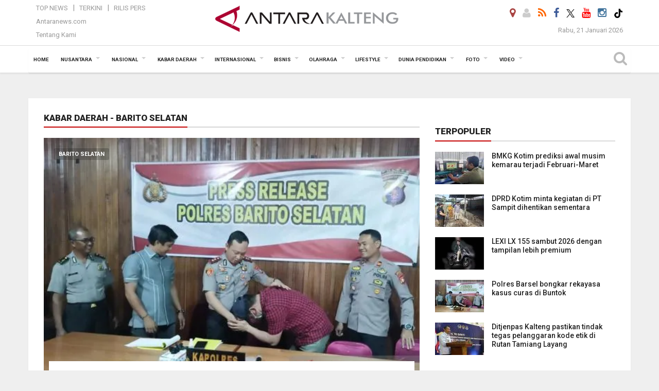

--- FILE ---
content_type: text/html; charset=UTF-8
request_url: https://kalteng.antaranews.com/kabar-daerah/barito-selatan
body_size: 16935
content:

<!doctype html>
<html>
<head>
  <meta charset="utf-8">
  <title>Kabar Daerah Barito Selatan - ANTARA News Kalteng</title>
<meta name="description" content="Antara News Kalteng menyajikan informasi terkini tentang kabar daerah barito selatan  seputar Kalimantan Tengah, Indonesia dan dunia">  <meta name="copyright" content="ANTARA News Kalteng">
  <link rel="canonical" href="https://kalteng.antaranews.com/kabar-daerah/barito-selatan" />  <meta http-equiv="X-UA-Compatible" content="IE=edge">
    <meta class="viewport" name="viewport" content="width=device-width, initial-scale=1.0">
  	<script async src='https://www.googletagmanager.com/gtag/js?id=G-JPLXJ3TN7H'></script>
	<script>
	  window.dataLayer = window.dataLayer || [];
	  function gtag(){dataLayer.push(arguments);}
	  gtag('js', new Date());

	  gtag('config', 'G-JPLXJ3TN7H');
	</script>
  <!-- Favicon -->
  <link rel="shortcut icon" href="https://kalteng.antaranews.com/img/index.ico" type="image/x-icon" />
 <link rel="apple-touch-icon" sizes="57x57" href="https://static.antaranews.com/img/favicon/apple-icon-57x57.png">
  <link rel="apple-touch-icon" sizes="60x60" href="https://static.antaranews.com/img/favicon/apple-icon-60x60.png">
  <link rel="apple-touch-icon" sizes="72x72" href="https://static.antaranews.com/img/favicon/apple-icon-72x72.png">
  <link rel="apple-touch-icon" sizes="76x76" href="https://static.antaranews.com/img/favicon/apple-icon-76x76.png">
  <link rel="apple-touch-icon" sizes="114x114" href="https://static.antaranews.com/img/favicon/apple-icon-114x114.png">
  <link rel="apple-touch-icon" sizes="120x120" href="https://static.antaranews.com/img/favicon/apple-icon-120x120.png">
  <link rel="apple-touch-icon" sizes="144x144" href="https://static.antaranews.com/img/favicon/apple-icon-144x144.png">
  <link rel="apple-touch-icon" sizes="152x152" href="https://static.antaranews.com/img/favicon/apple-icon-152x152.png">
  <link rel="apple-touch-icon" sizes="180x180" href="https://static.antaranews.com/img/favicon/apple-icon-180x180.png">
 <!-- Jquery js -->
 <script src="https://kalteng.antaranews.com/js/jquery-1.11.2.min.js"></script>
  <!-- Google Fonts -->
  
  <link href="https://static.antaranews.com" rel="preconnect" />
  <link href="https://img.antaranews.com" rel="preconnect" />
  <link href="https://fonts.gstatic.com" rel="preconnect" crossorigin />
  <link href="https://ads.antaranews.com" rel="dns-prefetch" />
  <link href="https://www.google-analytics.com" rel="preconnect" crossorigin />
  <link href="https://www.googletagmanager.com" rel="preconnect" crossorigin />
  <link href="https://www.googletagservices.com" rel="preconnect" crossorigin />
  <link href="https://pagead2.googlesyndication.com" rel="preconnect" crossorigin />
  <link href="https://cdn.antaranews.com" rel="dns-prefetch" />
  
  <link href="https://fonts.googleapis.com/css?family=Roboto:100,300,300italic,400,400italic,500,700,700italic,900&display=swap" rel="preload" as="style" />
  <link href="https://fonts.googleapis.com/css?family=Roboto:100,300,300italic,400,400italic,500,700,700italic,900&display=swap" rel="stylesheet" />

  <!-- Icon Font -->
  <link rel="stylesheet" href="https://kalteng.antaranews.com/plugins/font-awesome/css/font-awesome.min.css">

  <!-- Bootstrap CSS -->
  <link rel="stylesheet" href="https://kalteng.antaranews.com/plugins/bootstrap/css/bootstrap.min.css">

  <!-- Theme CSS -->
  <link rel="stylesheet" href="https://kalteng.antaranews.com/css/style.css?v=1.3">

  <link rel="stylesheet" href="https://kalteng.antaranews.com/css/addstyle.css?v=1.19">
  <link rel="stylesheet" href="https://kalteng.antaranews.com/css/flaxslider.css">
  <link rel="stylesheet" href="https://kalteng.antaranews.com/css/assets.css?v=1.2">
  <link rel="stylesheet" href="https://kalteng.antaranews.com/css/media-query.css?v=1.3">
  <link rel="stylesheet" href="/css/add_media_query.css?v=3.14">
  <script src="https://static.antaranews.com/js/plugins/lazysizes/lazysizes.min.js" defer></script>
</head><body>
<div id="main" class="header-big">
  
    <header class="header-wrapper clearfix">
		<div class="header-mid navbar-collapse collapse">
		  <div id="tophead_menu" class="pb10">
	<div class="container">
        <div class="">
          <div class="row">
			 <div class="col-md-3 topmenu-header navbar-collapse collapse">
				 <div>
				 <ul id="ul-top">
							<li><a href="https://kalteng.antaranews.com/top-news" data-toggle="tooltip" data-placement="bottom" title="Top News">Top News</a></li>
							<li><a href="https://kalteng.antaranews.com/terkini" data-toggle="tooltip" data-placement="bottom" title="Terkini">Terkini</a></li>
							<li><a href="https://kalteng.antaranews.com/rilis-pers" data-toggle="tooltip" data-placement="bottom" title="Rilis Pers">Rilis Pers</a></li>
						</ul>
				 </div>
				 
				  <div class="mt5">
					<a href="https://www.antaranews.com" target="_blank" data-toggle="tooltip" data-placement="bottom" title="Antaranews.com">Antaranews.com</a>
				 </div>
				 <div class="mt5">
					<a href="https://kalteng.antaranews.com/about-us" data-toggle="tooltip" data-placement="bottom" title="Tentang Kami">Tentang Kami</a>
				 </div>
			 </div>
            <div class="col-md-6 m0">
              <div class="header-mid-wrapper text-center clearfix">
                <div class="mid-logo-wrapper">
                  <a class="logo" href="https://kalteng.antaranews.com" title="ANTARA News Kalteng" rel="home">
					<img alt="Logo Header Antaranews kalteng" src="https://kalteng.antaranews.com/img/kalteng.antaranews.com-2.png" />
                  </a><!-- .logo -->
                </div>
              </div>
            </div>
			 <div class="col-md-3 navbar-collapse collapse sosposition">
			 <div class="social-icons pull-right sosmargin">
				<a href="#" id="myLocation" class="active" data-toggle="tooltip" data-placement="bottom" title="Nonaktifkan Lokasi"><i class="fa fa-map-marker fa-lg text-danger"></i></a>				<a href="https://kalteng.antaranews.com/login" data-toggle="tooltip" data-placement="bottom" title="Login"><i class="fa fa-user fa-lg"></i></a>
				<a href="https://kalteng.antaranews.com/rss/" data-toggle="tooltip" data-placement="bottom" title="Rss"><i class="fa fa-rss fa-lg"></i></a>
                <a href="https://www.facebook.com/antarakaltengofficial" target="_blank" data-toggle="tooltip" data-placement="bottom" title="Facebook"><i class="fa fa-facebook fa-lg"></i></a>
                <a href="https://twitter.com/antara_kalteng" target="_blank" data-toggle="tooltip" data-placement="bottom" title="Twitter"><img src="/img/x_twitter_new_logo_icon_small.png" width="16" height="16"></a>
                <a href="https://www.youtube.com/channel/UCGie9zsKhpGHITuq6pdcJnA" target="_blank" data-toggle="tooltip" data-placement="bottom" title="Youtube"><i class="fa fa-youtube fa-lg"></i></a>
				<!--<a href="https://plus.google.com/+antaranews" target="_blank" data-toggle="tooltip" data-placement="bottom" title="Google+"><i class="fa fa-google-plus fa-lg"></i></a>-->
				<a href="https://www.instagram.com/antara_kalteng/" target="_blank" data-toggle="tooltip" data-placement="bottom" title="" data-original-title="Instagram"><i class="fa fa-instagram fa-lg"></i></a>
                <a href="https://www.tiktok.com/@kalteng.antaranews.com" target="_blank" data-toggle="tooltip" data-placement="bottom" title="" data-original-title="Tiktok"><img src="/img/tiktok_icon.png" width="18" height="18"></a>
				<!--
				<span id="sb-search" class="sb-search" href="#" data-toggle="tooltip" data-placement="bottom" title="Search"><i class="fa fa-search fa-lg"></i>
					<form action="/search" class="searchform" method="get">
						<input class="sb-search-input" placeholder="Enter your search text..." type="text" value="" name="q" id="search">
						<input class="sb-search-submit" type="submit" value="">
						<span class="sb-icon-search fa fa-search" data-toggle="tooltip" data-placement="bottom" title="Search"></span>
					</form>
				</span>
				-->
              </div>
			
				<div class="topdate">Rabu, 21 Januari 2026</div>
			 </div>
			 
          </div>
        </div>
      </div>
</div>		</div>
		<div class="header text-center" id="header">
		   <div class="container relative" id="con">
        <!--<div class="mag-content">-->
          <div class="row">
           <!--<div class="col-md-12">-->
                          <!-- Mobile Menu Button -->
           <div>
		   <a class="navbar-toggle collapsed" id="nav-button" href="#mobile-nav">
              <span class="icon-bar"></span>
              <span class="icon-bar"></span>
              <span class="icon-bar"></span>
              <span class="icon-bar"></span>
            </a><!-- .navbar-toggle -->
			<div class="navbar-toggle collapsed topmidlogo"><a href="https://kalteng.antaranews.com"><img alt="Logo Small Mobile Antaranews kalteng" src="https://kalteng.antaranews.com/img/kalteng.antaranews.com-2-kecil.png" /></a></div>
			
			 <a class="navbar-toggle collapsed pull-right" id="src-mobile" href="#mobile-src">
              <span class="fa fa-search fa-lg" style="background-color:#fff;"></span>
            </a>
			</div>
		
			<!-- .navbar-toggle -->
			 
            <!-- Main Nav Wrapper -->
            <nav class="navbar mega-menu">
				 <div id="formobile" class="src_position">
				  <form action="https://kalteng.antaranews.com/search" method="get">
					<input class="sb-search-input maxfieldsrc" placeholder="Kata Kunci ..." type="text" value="" name="q" id="search">
				 </form>
				</div>
			
              <a class="logo" id="logoscroll" href="https://kalteng.antaranews.com" title="ANTARA News Kalteng" rel="home">
               <img alt="Logo Small Fixed Antaranews kalteng" src="https://kalteng.antaranews.com/img/logo-antara.png" />
              </a><!-- .logo -->
              
              <!-- Navigation Menu -->
           <div class="container dropdown-menu fullwidth navbar-collapse collapse">
              <ul class="nav navbar-nav">
				<li class="dropdown mega-full menu-color1">
                  <a href="https://kalteng.antaranews.com" role="button" aria-expanded="false">Home</a>
				</li>
				<li class="dropdown mega-full menu-color1">
					<a href="https://kalteng.antaranews.com/nusantara" class="dropdown-toggle " data-toggle="dropdown" role="button" aria-expanded="false">Nusantara</a>
						<ul class="container dropdown-menu fullwidth m0" style="animation-delay:0.2s;">
							<li>
								<div class="tabbable tabs-left">
									<ul class="nav nav-tabs nav-horizontal">
										<li class="col-sm-3"><a href="https://www.antaranews.com" target="_blank" title="antaranews.com">antaranews.com</a></li><li class="col-sm-3"><a href="https://aceh.antaranews.com" target="_blank" title="Aceh/NAD">Aceh/NAD</a></li><li class="col-sm-3"><a href="https://bali.antaranews.com" target="_blank" title="Bali">Bali</a></li><li class="col-sm-3"><a href="https://babel.antaranews.com" target="_blank" title="Bangka/Belitung">Bangka/Belitung</a></li><li class="col-sm-3"><a href="https://banten.antaranews.com" target="_blank" title="Banten">Banten</a></li><li class="col-sm-3"><a href="https://bengkulu.antaranews.com" target="_blank" title="Bengkulu">Bengkulu</a></li><li class="col-sm-3"><a href="https://gorontalo.antaranews.com" target="_blank" title="Gorontalo">Gorontalo</a></li><li class="col-sm-3"><a href="https://jambi.antaranews.com" target="_blank" title="Jambi">Jambi</a></li><li class="col-sm-3"><a href="https://jabar.antaranews.com" target="_blank" title="Jawa Barat">Jawa Barat</a></li><li class="col-sm-3"><a href="https://jateng.antaranews.com" target="_blank" title="Jawa Tengah">Jawa Tengah</a></li><li class="col-sm-3"><a href="https://jatim.antaranews.com" target="_blank" title="Jawa Timur">Jawa Timur</a></li><li class="col-sm-3"><a href="https://kalbar.antaranews.com" target="_blank" title="Kalimantan Barat">Kalimantan Barat</a></li><li class="col-sm-3"><a href="https://kalsel.antaranews.com" target="_blank" title="Kalimantan Selatan">Kalimantan Selatan</a></li><li class="col-sm-3"><a href="https://kalteng.antaranews.com" target="_blank" title="Kalimantan Tengah">Kalimantan Tengah</a></li><li class="col-sm-3"><a href="https://kaltim.antaranews.com" target="_blank" title="Kalimantan Timur">Kalimantan Timur</a></li><li class="col-sm-3"><a href="https://kaltara.antaranews.com" target="_blank" title="Kalimantan Utara">Kalimantan Utara</a></li><li class="col-sm-3"><a href="https://kepri.antaranews.com" target="_blank" title="Kepulauan Riau">Kepulauan Riau</a></li><li class="col-sm-3"><a href="https://kl.antaranews.com" target="_blank" title="Kuala Lumpur">Kuala Lumpur</a></li><li class="col-sm-3"><a href="https://lampung.antaranews.com" target="_blank" title="Lampung">Lampung</a></li><li class="col-sm-3"><a href="https://ambon.antaranews.com" target="_blank" title="Maluku">Maluku</a></li><li class="col-sm-3"><a href="https://megapolitan.antaranews.com" target="_blank" title="Megapolitan">Megapolitan</a></li><li class="col-sm-3"><a href="https://mataram.antaranews.com" target="_blank" title="NTB">NTB</a></li><li class="col-sm-3"><a href="https://kupang.antaranews.com" target="_blank" title="NTT">NTT</a></li><li class="col-sm-3"><a href="https://papua.antaranews.com" target="_blank" title="Papua">Papua</a></li><li class="col-sm-3"><a href="https://papuatengah.antaranews.com" target="_blank" title="Papua Tengah">Papua Tengah</a></li><li class="col-sm-3"><a class="" href="https://riau.antaranews.com" target="_blank" title="Riau">Riau</a></li><li class="col-sm-3"><a href="https://makassar.antaranews.com" target="_blank" title="Sulawesi Selatan">Sulawesi Selatan</a></li><li class="col-sm-3"><a href="https://sulteng.antaranews.com" target="_blank" title="Sulawesi Tengah">Sulawesi Tengah</a></li><li class="col-sm-3"><a href="https://sultra.antaranews.com" target="_blank" title="Sulawesi Tenggara">Sulawesi Tenggara</a></li><li class="col-sm-3"><a href="https://manado.antaranews.com" target="_blank" title="Sulawesi Utara">Sulawesi Utara</a></li><li class="col-sm-3"><a href="https://sumbar.antaranews.com" target="_blank" title="Sumatera Barat">Sumatera Barat</a></li><li class="col-sm-3"><a href="https://sumsel.antaranews.com" target="_blank" title="Sumatera Selatan">Sumatera Selatan</a></li><li class="col-sm-3"><a href="https://sumut.antaranews.com" target="_blank" title="Sumatera Utara">Sumatera Utara</a></li><li class="col-sm-3"><a href="https://jogja.antaranews.com" target="_blank" title="Yogyakarta">Yogyakarta</a></li>									</ul>
								</div>
							</li>
						</ul>
				</li>
				
				<li class="dropdown mega-full menu-color1">
						<a href="https://kalteng.antaranews.com/nasional" class="dropdown-toggle " data-toggle="dropdown" role="button" aria-expanded="false">Nasional</a>
							<ul class="container dropdown-menu fullwidth m0" style="animation-delay:0.2s;">
								<li>
								  <div class="mega-menu-5block">
																		<div class="mega-menu-news">
					  <div class="mega-menu-img relative">
						
						<a href="https://kalteng.antaranews.com/berita/803150/ott-bupati-pati-sudewo-terkait-pengisian-jabatan-perangkat-desa" title="OTT Bupati Pati Sudewo terkait pengisian jabatan perangkat desa" rel="nofollow">
						 <picture>
							<source type="image/webp" data-srcset="https://cdn.antaranews.com/cache/540x360/2026/01/19/286210.jpg.webp">
							<img data-src="https://cdn.antaranews.com/cache/540x360/2026/01/19/286210.jpg" class="lazyload" alt="OTT Bupati Pati Sudewo terkait pengisian jabatan perangkat desa">
						</picture>
						</a>
					  </div>
					  <div class="mega-menu-detail">
						<h4 class="entry-title">
						  <a href="https://kalteng.antaranews.com/berita/803150/ott-bupati-pati-sudewo-terkait-pengisian-jabatan-perangkat-desa" rel="nofollow" title="OTT Bupati Pati Sudewo terkait pengisian jabatan perangkat desa">OTT Bupati Pati Sudewo terkait pengisian jabatan perangkat desa</a>
						  <p class="simple-share mt5">Selasa, 20 Januari 2026 9:47</p>
						</h4>
					  </div>
					</div><div class="mega-menu-news">
					  <div class="mega-menu-img relative">
						
						<a href="https://kalteng.antaranews.com/berita/803078/komnas-ham-dan-dewan-pers-teken-mou-perkuat-perlindungan-insan-pers" title="Komnas HAM dan Dewan Pers teken MoU perkuat perlindungan insan pers" rel="nofollow">
						 <picture>
							<source type="image/webp" data-srcset="https://cdn.antaranews.com/cache/540x360/2026/01/19/nota-kesepahaman-dewan-pers-dengan-komnas-ham-2708326.jpg.webp">
							<img data-src="https://cdn.antaranews.com/cache/540x360/2026/01/19/nota-kesepahaman-dewan-pers-dengan-komnas-ham-2708326.jpg" class="lazyload" alt="Komnas HAM dan Dewan Pers teken MoU perkuat perlindungan insan pers">
						</picture>
						</a>
					  </div>
					  <div class="mega-menu-detail">
						<h4 class="entry-title">
						  <a href="https://kalteng.antaranews.com/berita/803078/komnas-ham-dan-dewan-pers-teken-mou-perkuat-perlindungan-insan-pers" rel="nofollow" title="Komnas HAM dan Dewan Pers teken MoU perkuat perlindungan insan pers">Komnas HAM dan Dewan Pers teken MoU perkuat perlindungan insan pers</a>
						  <p class="simple-share mt5">Selasa, 20 Januari 2026 6:47</p>
						</h4>
					  </div>
					</div><div class="mega-menu-news">
					  <div class="mega-menu-img relative">
						
						<a href="https://kalteng.antaranews.com/berita/803042/ott-kedua-kpk-di-2026-wali-kota-madiun-maidi-terjaring" title="OTT kedua KPK di 2026, Wali Kota Madiun Maidi Terjaring" rel="nofollow">
						 <picture>
							<source type="image/webp" data-srcset="https://cdn.antaranews.com/cache/540x360/2026/01/19/maidi-ott.jpeg.webp">
							<img data-src="https://cdn.antaranews.com/cache/540x360/2026/01/19/maidi-ott.jpeg" class="lazyload" alt="OTT kedua KPK di 2026, Wali Kota Madiun Maidi Terjaring">
						</picture>
						</a>
					  </div>
					  <div class="mega-menu-detail">
						<h4 class="entry-title">
						  <a href="https://kalteng.antaranews.com/berita/803042/ott-kedua-kpk-di-2026-wali-kota-madiun-maidi-terjaring" rel="nofollow" title="OTT kedua KPK di 2026, Wali Kota Madiun Maidi Terjaring">OTT kedua KPK di 2026, Wali Kota Madiun Maidi Terjaring</a>
						  <p class="simple-share mt5">Senin, 19 Januari 2026 20:57</p>
						</h4>
					  </div>
					</div><div class="mega-menu-news">
					  <div class="mega-menu-img relative">
						
						<a href="https://kalteng.antaranews.com/berita/803006/mk-sanksi-pidanaperdata-tak-boleh-jadi-instrumen-utama-sengketa-pers" title="MK: Sanksi pidana/perdata tak boleh jadi instrumen utama sengketa pers" rel="nofollow">
						 <picture>
							<source type="image/webp" data-srcset="https://cdn.antaranews.com/cache/540x360/2026/01/19/tempImageB11d6G.jpg.webp">
							<img data-src="https://cdn.antaranews.com/cache/540x360/2026/01/19/tempImageB11d6G.jpg" class="lazyload" alt="MK: Sanksi pidana/perdata tak boleh jadi instrumen utama sengketa pers">
						</picture>
						</a>
					  </div>
					  <div class="mega-menu-detail">
						<h4 class="entry-title">
						  <a href="https://kalteng.antaranews.com/berita/803006/mk-sanksi-pidanaperdata-tak-boleh-jadi-instrumen-utama-sengketa-pers" rel="nofollow" title="MK: Sanksi pidana/perdata tak boleh jadi instrumen utama sengketa pers">MK: Sanksi pidana/perdata tak boleh jadi instrumen utama sengketa pers</a>
						  <p class="simple-share mt5">Senin, 19 Januari 2026 17:05</p>
						</h4>
					  </div>
					</div><div class="mega-menu-news">
					  <div class="mega-menu-img relative">
						
						<a href="https://kalteng.antaranews.com/berita/802982/dpr-dan-pemerintah-pastikan-uu-pilkada-tak-direvisi-tahun-ini" title="DPR dan Pemerintah pastikan UU Pilkada tak direvisi tahun ini" rel="nofollow">
						 <picture>
							<source type="image/webp" data-srcset="https://cdn.antaranews.com/cache/540x360/2026/01/19/IMG_20260119_121255_1.jpg.webp">
							<img data-src="https://cdn.antaranews.com/cache/540x360/2026/01/19/IMG_20260119_121255_1.jpg" class="lazyload" alt="DPR dan Pemerintah pastikan UU Pilkada tak direvisi tahun ini">
						</picture>
						</a>
					  </div>
					  <div class="mega-menu-detail">
						<h4 class="entry-title">
						  <a href="https://kalteng.antaranews.com/berita/802982/dpr-dan-pemerintah-pastikan-uu-pilkada-tak-direvisi-tahun-ini" rel="nofollow" title="DPR dan Pemerintah pastikan UU Pilkada tak direvisi tahun ini">DPR dan Pemerintah pastikan UU Pilkada tak direvisi tahun ini</a>
						  <p class="simple-share mt5">Senin, 19 Januari 2026 16:12</p>
						</h4>
					  </div>
					</div>								   </div>
								</li>
							</ul>
				</li>
				
		<li class="dropdown mega-full menu-color1"><a href="https://kalteng.antaranews.com/kabar-daerah" class="dropdown-toggle" data-toggle="dropdown" role="button" aria-expanded="false">Kabar Daerah</a><ul class="container dropdown-menu fullwidth m0" style="animation-delay:0.2s;">
									<li><div class="tabbable tabs-left">
												<ul class="nav nav-tabs nav-horizontal">
													<li class="navcity col-sm-3" rel="9"><a class="def" href="https://kalteng.antaranews.com/kabar-daerah/kota-palangkaraya" title="Kota Palangkaraya">Kota Palangkaraya <i style="padding-left:5px;" class="fa fa-angle-double-right" aria-hidden="true"></i> </a> <a style="padding-top:0px; display:none;" class="hov9 def" href="/search?q=DPRD+Palangka+Raya" title="DPRD Palangka Raya">DPRD Palangka Raya</a></li><li class="navcity col-sm-3" rel="28"><a class="def" href="https://kalteng.antaranews.com/kabar-daerah/kotawaringin-timur" title="Kotawaringin Timur">Kotawaringin Timur <i style="padding-left:5px;" class="fa fa-angle-double-right" aria-hidden="true"></i> </a> <a style="padding-top:0px; display:none;" class="hov28 def" href="/dprd-kotawaringin-timur" title="DPRD Kabupaten Kotawaringin Timur">DPRD Kabupaten Kotawaringin Timur</a></li><li class="navcity col-sm-3" rel="29"><a class="def" href="https://kalteng.antaranews.com/kabar-daerah/barito-utara" title="Barito Utara">Barito Utara <i style="padding-left:5px;" class="fa fa-angle-double-right" aria-hidden="true"></i> </a> <a style="padding-top:0px; display:none;" class="hov29 def" href="/search?q=dprd+barito+utara" title="DPRD Kabupaten Barito Utara">DPRD Kabupaten Barito Utara</a></li><li class="navcity col-sm-3" rel="30"><a class="def" href="https://kalteng.antaranews.com/kabar-daerah/barito-selatan" title="Barito Selatan">Barito Selatan <i style="padding-left:5px;" class="fa fa-angle-double-right" aria-hidden="true"></i> </a> <a style="padding-top:0px; display:none;" class="hov30 def" href="/search?q=dprd+barito+selatan" title="DPRD Kabupaten Barito Selatan">DPRD Kabupaten Barito Selatan</a></li><li class="navcity col-sm-3" rel="31"><a class="def" href="https://kalteng.antaranews.com/kabar-daerah/pulang-pisau" title="Pulang Pisau">Pulang Pisau <i style="padding-left:5px;" class="fa fa-angle-double-right" aria-hidden="true"></i> </a> <a style="padding-top:0px; display:none;" class="hov31 def" href="/search?q=DPRD+Pulang+Pisau" title="DPRD Pulang Pisau">DPRD Pulang Pisau</a></li><li class="col-sm-3"><a class="def" href="https://kalteng.antaranews.com/kabar-daerah/lamandau" title="Lamandau">Lamandau</a></li><li class="col-sm-3"><a class="def" href="https://kalteng.antaranews.com/kabar-daerah/kotawaringin-barat" title="Kotawaringin Barat">Kotawaringin Barat</a></li><li class="navcity col-sm-3" rel="34"><a class="def" href="https://kalteng.antaranews.com/kabar-daerah/seruyan" title="Seruyan">Seruyan <i style="padding-left:5px;" class="fa fa-angle-double-right" aria-hidden="true"></i> </a> <a style="padding-top:0px; display:none;" class="hov34 def" href="/search?q=dprd+seruyan" title="DPRD Kabupaten Seruyan">DPRD Kabupaten Seruyan</a></li><li class="navcity col-sm-3" rel="37"><a class="def" href="https://kalteng.antaranews.com/kabar-daerah/barito-timur" title="Barito Timur">Barito Timur <i style="padding-left:5px;" class="fa fa-angle-double-right" aria-hidden="true"></i> </a> <a style="padding-top:0px; display:none;" class="hov37 def" href="/search?q=DPRD+Barito+Timur" title="DPRD Barito Timur">DPRD Barito Timur</a></li><li class="col-sm-3"><a class="def" href="https://kalteng.antaranews.com/kabar-daerah/sukamara" title="Sukamara">Sukamara</a></li><li class="navcity col-sm-3" rel="48"><a class="def" href="https://kalteng.antaranews.com/kabar-daerah/gunung-mas" title="Gunung Mas">Gunung Mas <i style="padding-left:5px;" class="fa fa-angle-double-right" aria-hidden="true"></i> </a> <a style="padding-top:0px; display:none;" class="hov48 def" href="/search?q=dprd+Gumas" title="DPRD Kabupaten Gumas">DPRD Kabupaten Gumas</a></li><li class="col-sm-3"><a class="def" href="https://kalteng.antaranews.com/kabar-daerah/katingan" title="Katingan">Katingan</a></li><li class="navcity col-sm-3" rel="39"><a class="def" href="https://kalteng.antaranews.com/kabar-daerah/prov-kalimantan-tengah" title="Prov. Kalimantan Tengah">Prov. Kalimantan Tengah <i style="padding-left:5px;" class="fa fa-angle-double-right" aria-hidden="true"></i> </a> <a style="padding-top:0px; display:none;" class="hov39 def" href="/search?q=dprd+kalteng" title="DPRD Kalteng">DPRD Kalteng</a></li><li class="navcity col-sm-3" rel="57"><a class="def" href="https://kalteng.antaranews.com/kabar-daerah/kapuas" title="Kapuas">Kapuas <i style="padding-left:5px;" class="fa fa-angle-double-right" aria-hidden="true"></i> </a> <a style="padding-top:0px; display:none;" class="hov57 def" href="/search?q=dprd+kapuas" title="DPRD Kabupaten Kapuas dan Dinas BPMDes Kapuas">DPRD Kabupaten Kapuas dan Dinas BPMDes Kapuas</a></li><li class="navcity col-sm-3" rel="65"><a class="def" href="https://kalteng.antaranews.com/kabar-daerah/murung-raya" title="Murung Raya">Murung Raya <i style="padding-left:5px;" class="fa fa-angle-double-right" aria-hidden="true"></i> </a> <a style="padding-top:0px; display:none;" class="hov65 def" href="/search?q=dprd+murung+raya" title="DPRD Kabupaten Murung Raya">DPRD Kabupaten Murung Raya</a></li><li class="col-sm-3"><a class="def" href="https://kalteng.antaranews.com/kabar-daerah/lintas-daerah" title="Lintas Daerah">Lintas Daerah</a></li><li class="col-sm-3"><a class="def" href="https://kalteng.antaranews.com/kabar-daerah/seputar-pln" title="Seputar PLN">Seputar PLN</a></li>
												</ul>
											</div></li>
								</ul>
							</li><li class="dropdown mega-full menu-color1"><a href="https://kalteng.antaranews.com/internasional" class="dropdown-toggle" data-toggle="dropdown" role="button" aria-expanded="false">Internasional</a><ul class="container dropdown-menu fullwidth m0" style="animation-delay:0.2s;">
										<li><div class="mega-menu-5block"><div class="mega-menu-news">
					  <div class="mega-menu-img">
						<a href="https://www.antaranews.com/berita/5364150/lufthansa-tangguhkan-penerbangan-ke-iran-hingga-28-maret" title="Lufthansa tangguhkan penerbangan ke Iran hingga 28 Maret">
						  
						  <picture>
								<source type="image/webp" data-srcset="https://img.antaranews.com/cache/210x140/2024/08/13/Lufthansa.jpg.webp">
								<img data-src="https://img.antaranews.com/cache/210x140/2024/08/13/Lufthansa.jpg" class="lazyload" alt="Lufthansa tangguhkan penerbangan ke Iran hingga 28 Maret">
							</picture>
						</a>
					  </div>
					  <div class="mega-menu-detail">
						<h4 class="entry-title">
						  <a href="https://www.antaranews.com/berita/5364150/lufthansa-tangguhkan-penerbangan-ke-iran-hingga-28-maret" title="Lufthansa tangguhkan penerbangan ke Iran hingga 28 Maret">Lufthansa tangguhkan penerbangan ke Iran hingga 28 Maret</a>
						</h4>
						<p class="simple-share">16 menit lalu</p>
					  </div>
					</div><div class="mega-menu-news">
					  <div class="mega-menu-img">
						<a href="https://www.antaranews.com/berita/5364022/menkeu-as-imbau-eropa-tak-balas-ancaman-tarif-atas-greenland" title="Menkeu AS imbau Eropa tak balas ancaman tarif atas Greenland">
						  
						  <picture>
								<source type="image/webp" data-srcset="https://img.antaranews.com/cache/210x140/2026/01/18/2026-01-17T150904Z_140696507_RC203JA7Y5HY_RTRMADP_3_USA-TRUMP-GREENLAND-PROTESTS.jpg.webp">
								<img data-src="https://img.antaranews.com/cache/210x140/2026/01/18/2026-01-17T150904Z_140696507_RC203JA7Y5HY_RTRMADP_3_USA-TRUMP-GREENLAND-PROTESTS.jpg" class="lazyload" alt="Menkeu AS imbau Eropa tak balas ancaman tarif atas Greenland">
							</picture>
						</a>
					  </div>
					  <div class="mega-menu-detail">
						<h4 class="entry-title">
						  <a href="https://www.antaranews.com/berita/5364022/menkeu-as-imbau-eropa-tak-balas-ancaman-tarif-atas-greenland" title="Menkeu AS imbau Eropa tak balas ancaman tarif atas Greenland">Menkeu AS imbau Eropa tak balas ancaman tarif atas Greenland</a>
						</h4>
						<p class="simple-share">1 jam lalu</p>
					  </div>
					</div><div class="mega-menu-news">
					  <div class="mega-menu-img">
						<a href="https://www.antaranews.com/berita/5364010/pakar-as-mustahil-caplok-greenland-dengan-serangan-militer" title="Pakar: AS mustahil caplok Greenland dengan serangan militer">
						  
						  <picture>
								<source type="image/webp" data-srcset="https://img.antaranews.com/cache/210x140/2026/01/19/Green.jpg.webp">
								<img data-src="https://img.antaranews.com/cache/210x140/2026/01/19/Green.jpg" class="lazyload" alt="Pakar: AS mustahil caplok Greenland dengan serangan militer">
							</picture>
						</a>
					  </div>
					  <div class="mega-menu-detail">
						<h4 class="entry-title">
						  <a href="https://www.antaranews.com/berita/5364010/pakar-as-mustahil-caplok-greenland-dengan-serangan-militer" title="Pakar: AS mustahil caplok Greenland dengan serangan militer">Pakar: AS mustahil caplok Greenland dengan serangan militer</a>
						</h4>
						<p class="simple-share">1 jam lalu</p>
					  </div>
					</div><div class="mega-menu-news">
					  <div class="mega-menu-img">
						<a href="https://www.antaranews.com/berita/5363954/inggris-tegaskan-tak-akan-kompromi-soal-keamanan-nasional" title="Inggris tegaskan tak akan kompromi soal keamanan nasional">
						  
						  <picture>
								<source type="image/webp" data-srcset="https://img.antaranews.com/cache/210x140/2025/08/06/create-antaranews-logo.jpg.webp">
								<img data-src="https://img.antaranews.com/cache/210x140/2025/08/06/create-antaranews-logo.jpg" class="lazyload" alt="Inggris tegaskan tak akan kompromi soal keamanan nasional">
							</picture>
						</a>
					  </div>
					  <div class="mega-menu-detail">
						<h4 class="entry-title">
						  <a href="https://www.antaranews.com/berita/5363954/inggris-tegaskan-tak-akan-kompromi-soal-keamanan-nasional" title="Inggris tegaskan tak akan kompromi soal keamanan nasional">Inggris tegaskan tak akan kompromi soal keamanan nasional</a>
						</h4>
						<p class="simple-share">2 jam lalu</p>
					  </div>
					</div><div class="mega-menu-news">
					  <div class="mega-menu-img">
						<a href="https://www.antaranews.com/berita/5363874/turki-dorong-stabilitas-suriah-lewat-integrasi-pejuang-kurdi" title="Turki dorong stabilitas Suriah lewat integrasi pejuang Kurdi">
						  
						  <picture>
								<source type="image/webp" data-srcset="https://img.antaranews.com/cache/210x140/2026/01/AB_TURKI-DORONG-STABILITAS-SURIAH-LEWAT-INTEGRASI-PEJUANG-KURDI.jpg.webp">
								<img data-src="https://img.antaranews.com/cache/210x140/2026/01/AB_TURKI-DORONG-STABILITAS-SURIAH-LEWAT-INTEGRASI-PEJUANG-KURDI.jpg" class="lazyload" alt="Turki dorong stabilitas Suriah lewat integrasi pejuang Kurdi">
							</picture>
						</a>
					  </div>
					  <div class="mega-menu-detail">
						<h4 class="entry-title">
						  <a href="https://www.antaranews.com/berita/5363874/turki-dorong-stabilitas-suriah-lewat-integrasi-pejuang-kurdi" title="Turki dorong stabilitas Suriah lewat integrasi pejuang Kurdi">Turki dorong stabilitas Suriah lewat integrasi pejuang Kurdi</a>
						</h4>
						<p class="simple-share">2 jam lalu</p>
					  </div>
					</div></div></li>
								</ul>
							</li><li class="dropdown mega-full menu-color1"><a href="https://kalteng.antaranews.com/bisnis" class="dropdown-toggle" data-toggle="dropdown" role="button" aria-expanded="false">Bisnis</a><ul class="container dropdown-menu fullwidth m0" style="animation-delay:0.2s;">
									<li><div class="tabbable tab-hover tabs-left">
												<ul class="nav nav-tabs tab-hover"><li class="active"><a class="first" href="https://kalteng.antaranews.com/bisnis/jasa-dan-pariwisata" data-target="#Bisnis0" data-toggle="tab">Jasa dan Pariwisata</a></li><li><a href="https://kalteng.antaranews.com/bisnis/perkebunan" data-target="#Bisnis1" data-toggle="tab">Perkebunan</a></li><li><a href="https://kalteng.antaranews.com/bisnis/pertambangan" data-target="#Bisnis2" data-toggle="tab">Pertambangan</a></li><li><a href="https://kalteng.antaranews.com/bisnis/umum" data-target="#Bisnis3" data-toggle="tab">Umum</a></li></ul>
											  <div class="tab-content"><div id="Bisnis0" class="tab-pane active animated fadeIn"><div class="mega-menu-news">
						  <div class="mega-menu-img">
							<a href="https://kalteng.antaranews.com/berita/803222/swiss-belhotel-danum-dukung-peningkatan-kualitas-layanan-perpustakaan-ala-hotel-berbintang" title="Swiss-Belhotel Danum dukung peningkatan kualitas layanan perpustakaan ala hotel berbintang">
							  <picture>
								<source type="image/webp" data-srcset="https://cdn.antaranews.com/cache/270x180/2026/01/20/1001263637.jpg.webp">
								<img data-src="https://cdn.antaranews.com/cache/270x180/2026/01/20/1001263637.jpg" class="lazyload" alt="Swiss-Belhotel Danum dukung peningkatan kualitas layanan perpustakaan ala hotel berbintang">
							</picture>
							</a>
						  </div>
						  <div class="mega-menu-detail">
							<h4 class="entry-title">
							  <a href="https://kalteng.antaranews.com/berita/803222/swiss-belhotel-danum-dukung-peningkatan-kualitas-layanan-perpustakaan-ala-hotel-berbintang" title="Swiss-Belhotel Danum dukung peningkatan kualitas layanan perpustakaan ala hotel berbintang">Swiss-Belhotel Danum dukung peningkatan kualitas layanan perpustakaan ala hotel berbintang</a>
							</h4>
							<p class="simple-share">6 jam lalu</p>
						  </div>
						</div><div class="mega-menu-news">
						  <div class="mega-menu-img">
							<a href="https://kalteng.antaranews.com/berita/803146/rupiah-pada-selasa-pagi-melemah-30-poin" title="Rupiah pada Selasa pagi melemah 30 poin">
							  <picture>
								<source type="image/webp" data-srcset="https://cdn.antaranews.com/cache/270x180/2026/01/15/rupiah-melemah-015-persen-terhadap-dolar-as-2706513.jpg.webp">
								<img data-src="https://cdn.antaranews.com/cache/270x180/2026/01/15/rupiah-melemah-015-persen-terhadap-dolar-as-2706513.jpg" class="lazyload" alt="Rupiah pada Selasa pagi melemah 30 poin">
							</picture>
							</a>
						  </div>
						  <div class="mega-menu-detail">
							<h4 class="entry-title">
							  <a href="https://kalteng.antaranews.com/berita/803146/rupiah-pada-selasa-pagi-melemah-30-poin" title="Rupiah pada Selasa pagi melemah 30 poin">Rupiah pada Selasa pagi melemah 30 poin</a>
							</h4>
							<p class="simple-share">14 jam lalu</p>
						  </div>
						</div><div class="mega-menu-news">
						  <div class="mega-menu-img">
							<a href="https://kalteng.antaranews.com/berita/803106/harga-emas-pada-selasa-di-pegadaian-melonjak-naik" title="Harga emas pada Selasa di Pegadaian melonjak naik">
							  <picture>
								<source type="image/webp" data-srcset="https://cdn.antaranews.com/cache/270x180/2026/01/05/emas-sumbang-inflasi-terbesar-sepanjang-2025-2700796.jpg.webp">
								<img data-src="https://cdn.antaranews.com/cache/270x180/2026/01/05/emas-sumbang-inflasi-terbesar-sepanjang-2025-2700796.jpg" class="lazyload" alt="Harga emas pada Selasa di Pegadaian melonjak naik">
							</picture>
							</a>
						  </div>
						  <div class="mega-menu-detail">
							<h4 class="entry-title">
							  <a href="https://kalteng.antaranews.com/berita/803106/harga-emas-pada-selasa-di-pegadaian-melonjak-naik" title="Harga emas pada Selasa di Pegadaian melonjak naik">Harga emas pada Selasa di Pegadaian melonjak naik</a>
							</h4>
							<p class="simple-share">16 jam lalu</p>
						  </div>
						</div><div class="mega-menu-news">
						  <div class="mega-menu-img">
							<a href="https://kalteng.antaranews.com/berita/802822/senin-ini-harga-emas-di-pegadaian-stabil" title="Senin ini harga emas di Pegadaian stabil">
							  <picture>
								<source type="image/webp" data-srcset="https://cdn.antaranews.com/cache/270x180/2025/11/04/UBS.jpg.webp">
								<img data-src="https://cdn.antaranews.com/cache/270x180/2025/11/04/UBS.jpg" class="lazyload" alt="Senin ini harga emas di Pegadaian stabil">
							</picture>
							</a>
						  </div>
						  <div class="mega-menu-detail">
							<h4 class="entry-title">
							  <a href="https://kalteng.antaranews.com/berita/802822/senin-ini-harga-emas-di-pegadaian-stabil" title="Senin ini harga emas di Pegadaian stabil">Senin ini harga emas di Pegadaian stabil</a>
							</h4>
							<p class="simple-share">19 January 2026 9:32 Wib</p>
						  </div>
						</div></div><div id="Bisnis1" class="tab-pane animated fadeIn"><div class="mega-menu-news">
						  <div class="mega-menu-img">
							<a href="https://kalteng.antaranews.com/berita/797524/tapg-perkuat-pemberdayaan-petani-sawit-lewat-skema-plasma-satu-atap-di-sukamara" title="TAPG perkuat pemberdayaan petani sawit lewat skema plasma satu atap di Sukamara">
							  <picture>
								<source type="image/webp" data-srcset="https://cdn.antaranews.com/cache/270x180/2025/12/11/tempImagesWLyy6.jpg.webp">
								<img data-src="https://cdn.antaranews.com/cache/270x180/2025/12/11/tempImagesWLyy6.jpg" class="lazyload" alt="TAPG perkuat pemberdayaan petani sawit lewat skema plasma satu atap di Sukamara">
							</picture>
							</a>
						  </div>
						  <div class="mega-menu-detail">
							<h4 class="entry-title">
							  <a href="https://kalteng.antaranews.com/berita/797524/tapg-perkuat-pemberdayaan-petani-sawit-lewat-skema-plasma-satu-atap-di-sukamara" title="TAPG perkuat pemberdayaan petani sawit lewat skema plasma satu atap di Sukamara">TAPG perkuat pemberdayaan petani sawit lewat skema plasma satu atap di Sukamara</a>
							</h4>
							<p class="simple-share">12 December 2025 6:41 Wib</p>
						  </div>
						</div><div class="mega-menu-news">
						  <div class="mega-menu-img">
							<a href="https://kalteng.antaranews.com/berita/780953/china-perkuat-produksi-lumbung-biji-bijian-dengan-mesin-tani-modern-di-heilongjiang" title="China perkuat produksi \&quot;lumbung biji-bijian\&quot; dengan mesin tani modern di Heilongjiang">
							  <picture>
								<source type="image/webp" data-srcset="https://cdn.antaranews.com/cache/270x180/2025/04/28/CjkinzN007003_20250428_CBMFN0A001.jpeg.webp">
								<img data-src="https://cdn.antaranews.com/cache/270x180/2025/04/28/CjkinzN007003_20250428_CBMFN0A001.jpeg" class="lazyload" alt="China perkuat produksi \&quot;lumbung biji-bijian\&quot; dengan mesin tani modern di Heilongjiang">
							</picture>
							</a>
						  </div>
						  <div class="mega-menu-detail">
							<h4 class="entry-title">
							  <a href="https://kalteng.antaranews.com/berita/780953/china-perkuat-produksi-lumbung-biji-bijian-dengan-mesin-tani-modern-di-heilongjiang" title="China perkuat produksi \&quot;lumbung biji-bijian\&quot; dengan mesin tani modern di Heilongjiang">China perkuat produksi "lumbung biji-bijian" dengan mesin tani modern di Heilongjiang</a>
							</h4>
							<p class="simple-share">26 September 2025 14:01 Wib</p>
						  </div>
						</div><div class="mega-menu-news">
						  <div class="mega-menu-img">
							<a href="https://kalteng.antaranews.com/berita/747129/harga-biji-kakao-turun-pada-maret-2025" title="Harga biji kakao turun pada Maret 2025">
							  <picture>
								<source type="image/webp" data-srcset="https://cdn.antaranews.com/cache/270x180/2024/10/16/harga-kakao-tingkat-petani-di-aceh-tgne-dom-copy.jpg.webp">
								<img data-src="https://cdn.antaranews.com/cache/270x180/2024/10/16/harga-kakao-tingkat-petani-di-aceh-tgne-dom-copy.jpg" class="lazyload" alt="Harga biji kakao turun pada Maret 2025">
							</picture>
							</a>
						  </div>
						  <div class="mega-menu-detail">
							<h4 class="entry-title">
							  <a href="https://kalteng.antaranews.com/berita/747129/harga-biji-kakao-turun-pada-maret-2025" title="Harga biji kakao turun pada Maret 2025">Harga biji kakao turun pada Maret 2025</a>
							</h4>
							<p class="simple-share">01 March 2025 17:43 Wib</p>
						  </div>
						</div><div class="mega-menu-news">
						  <div class="mega-menu-img">
							<a href="https://kalteng.antaranews.com/berita/703953/pemerintahan-prabowo-gibran-diminta-perkuat-komoditas-sawit" title="Pemerintahan Prabowo-Gibran diminta perkuat komoditas sawit">
							  <picture>
								<source type="image/webp" data-srcset="https://cdn.antaranews.com/cache/270x180/2024/07/07/sawitforwatan.jpg.webp">
								<img data-src="https://cdn.antaranews.com/cache/270x180/2024/07/07/sawitforwatan.jpg" class="lazyload" alt="Pemerintahan Prabowo-Gibran diminta perkuat komoditas sawit">
							</picture>
							</a>
						  </div>
						  <div class="mega-menu-detail">
							<h4 class="entry-title">
							  <a href="https://kalteng.antaranews.com/berita/703953/pemerintahan-prabowo-gibran-diminta-perkuat-komoditas-sawit" title="Pemerintahan Prabowo-Gibran diminta perkuat komoditas sawit">Pemerintahan Prabowo-Gibran diminta perkuat komoditas sawit</a>
							</h4>
							<p class="simple-share">07 July 2024 16:29 Wib, 2024</p>
						  </div>
						</div></div><div id="Bisnis2" class="tab-pane animated fadeIn"><div class="mega-menu-news">
						  <div class="mega-menu-img">
							<a href="https://kalteng.antaranews.com/berita/803142/harga-emas-antam-selasa-naik-rp2-ribu-per-gram" title="Harga emas Antam Selasa naik Rp2 ribu per gram">
							  <picture>
								<source type="image/webp" data-srcset="https://cdn.antaranews.com/cache/270x180/2026/01/10/emas-antam-naik-di-tengah-ketegangan-global-2700616.jpg.webp">
								<img data-src="https://cdn.antaranews.com/cache/270x180/2026/01/10/emas-antam-naik-di-tengah-ketegangan-global-2700616.jpg" class="lazyload" alt="Harga emas Antam Selasa naik Rp2 ribu per gram">
							</picture>
							</a>
						  </div>
						  <div class="mega-menu-detail">
							<h4 class="entry-title">
							  <a href="https://kalteng.antaranews.com/berita/803142/harga-emas-antam-selasa-naik-rp2-ribu-per-gram" title="Harga emas Antam Selasa naik Rp2 ribu per gram">Harga emas Antam Selasa naik Rp2 ribu per gram</a>
							</h4>
							<p class="simple-share">14 jam lalu</p>
						  </div>
						</div><div class="mega-menu-news">
						  <div class="mega-menu-img">
							<a href="https://kalteng.antaranews.com/berita/802826/harga-emas-antam-senin-melonjak-naik-capai-rp2703-jutagram" title="Harga emas Antam Senin melonjak naik capai Rp2,703 juta/gram">
							  <picture>
								<source type="image/webp" data-srcset="https://cdn.antaranews.com/cache/270x180/2025/07/16/kenaikan-harga-emas-antam-180225-dr-03.jpg.webp">
								<img data-src="https://cdn.antaranews.com/cache/270x180/2025/07/16/kenaikan-harga-emas-antam-180225-dr-03.jpg" class="lazyload" alt="Harga emas Antam Senin melonjak naik capai Rp2,703 juta/gram">
							</picture>
							</a>
						  </div>
						  <div class="mega-menu-detail">
							<h4 class="entry-title">
							  <a href="https://kalteng.antaranews.com/berita/802826/harga-emas-antam-senin-melonjak-naik-capai-rp2703-jutagram" title="Harga emas Antam Senin melonjak naik capai Rp2,703 juta/gram">Harga emas Antam Senin melonjak naik capai Rp2,703 juta/gram</a>
							</h4>
							<p class="simple-share">19 January 2026 9:38 Wib</p>
						  </div>
						</div><div class="mega-menu-news">
						  <div class="mega-menu-img">
							<a href="https://kalteng.antaranews.com/berita/802534/harga-emas-antam-sabtu-ini-turun-lagi-rp6000-per-gram" title="Harga emas Antam  Sabtu ini turun lagi Rp6.000 per gram">
							  <picture>
								<source type="image/webp" data-srcset="https://cdn.antaranews.com/cache/270x180/2026/01/14/harga-emas-antam-naik-beruntun-2706037.jpg.webp">
								<img data-src="https://cdn.antaranews.com/cache/270x180/2026/01/14/harga-emas-antam-naik-beruntun-2706037.jpg" class="lazyload" alt="Harga emas Antam  Sabtu ini turun lagi Rp6.000 per gram">
							</picture>
							</a>
						  </div>
						  <div class="mega-menu-detail">
							<h4 class="entry-title">
							  <a href="https://kalteng.antaranews.com/berita/802534/harga-emas-antam-sabtu-ini-turun-lagi-rp6000-per-gram" title="Harga emas Antam  Sabtu ini turun lagi Rp6.000 per gram">Harga emas Antam  Sabtu ini turun lagi Rp6.000 per gram</a>
							</h4>
							<p class="simple-share">17 January 2026 9:38 Wib</p>
						  </div>
						</div><div class="mega-menu-news">
						  <div class="mega-menu-img">
							<a href="https://kalteng.antaranews.com/berita/802221/harga-emas-antam-kamis-kembali-naik-rp10-ribugram" title="Harga emas Antam Kamis kembali naik Rp10 ribu/gram">
							  <picture>
								<source type="image/webp" data-srcset="https://cdn.antaranews.com/cache/270x180/2026/01/14/harga-emas-antam-naik-beruntun-2706033.jpg.webp">
								<img data-src="https://cdn.antaranews.com/cache/270x180/2026/01/14/harga-emas-antam-naik-beruntun-2706033.jpg" class="lazyload" alt="Harga emas Antam Kamis kembali naik Rp10 ribu/gram">
							</picture>
							</a>
						  </div>
						  <div class="mega-menu-detail">
							<h4 class="entry-title">
							  <a href="https://kalteng.antaranews.com/berita/802221/harga-emas-antam-kamis-kembali-naik-rp10-ribugram" title="Harga emas Antam Kamis kembali naik Rp10 ribu/gram">Harga emas Antam Kamis kembali naik Rp10 ribu/gram</a>
							</h4>
							<p class="simple-share">15 January 2026 9:41 Wib</p>
						  </div>
						</div></div><div id="Bisnis3" class="tab-pane animated fadeIn"><div class="mega-menu-news">
						  <div class="mega-menu-img">
							<a href="https://kalteng.antaranews.com/berita/803022/rupiah-tertekan-ke-rp17-ribu-per-dolar-as-purbaya-pastikan-segera-menguat" title="Rupiah tertekan ke Rp17 ribu per dolar AS, Purbaya pastikan segera menguat">
							  <picture>
								<source type="image/webp" data-srcset="https://cdn.antaranews.com/cache/270x180/2026/01/14/IMG_6343.jpg.webp">
								<img data-src="https://cdn.antaranews.com/cache/270x180/2026/01/14/IMG_6343.jpg" class="lazyload" alt="Rupiah tertekan ke Rp17 ribu per dolar AS, Purbaya pastikan segera menguat">
							</picture>
							</a>
						  </div>
						  <div class="mega-menu-detail">
							<h4 class="entry-title">
							  <a href="https://kalteng.antaranews.com/berita/803022/rupiah-tertekan-ke-rp17-ribu-per-dolar-as-purbaya-pastikan-segera-menguat" title="Rupiah tertekan ke Rp17 ribu per dolar AS, Purbaya pastikan segera menguat">Rupiah tertekan ke Rp17 ribu per dolar AS, Purbaya pastikan segera menguat</a>
							</h4>
							<p class="simple-share">19 January 2026 20:08 Wib</p>
						  </div>
						</div><div class="mega-menu-news">
						  <div class="mega-menu-img">
							<a href="https://kalteng.antaranews.com/berita/802950/ojk-iasc-catat-2594-aduan-di-kalteng-kerugian-capai-rp3227-miliar" title="OJK: IASC catat 2.594 aduan di Kalteng, kerugian capai Rp32,27 miliar">
							  <picture>
								<source type="image/webp" data-srcset="https://cdn.antaranews.com/cache/270x180/2024/12/04/IMG_20241204_151443.jpg.webp">
								<img data-src="https://cdn.antaranews.com/cache/270x180/2024/12/04/IMG_20241204_151443.jpg" class="lazyload" alt="OJK: IASC catat 2.594 aduan di Kalteng, kerugian capai Rp32,27 miliar">
							</picture>
							</a>
						  </div>
						  <div class="mega-menu-detail">
							<h4 class="entry-title">
							  <a href="https://kalteng.antaranews.com/berita/802950/ojk-iasc-catat-2594-aduan-di-kalteng-kerugian-capai-rp3227-miliar" title="OJK: IASC catat 2.594 aduan di Kalteng, kerugian capai Rp32,27 miliar">OJK: IASC catat 2.594 aduan di Kalteng, kerugian capai Rp32,27 miliar</a>
							</h4>
							<p class="simple-share">19 January 2026 16:02 Wib</p>
						  </div>
						</div><div class="mega-menu-news">
						  <div class="mega-menu-img">
							<a href="https://kalteng.antaranews.com/berita/802578/wuling-rilis-suv-starlight-560-dibanderol-mulai-rp151-juta" title="Wuling Rilis SUV Starlight 560, dibanderol mulai Rp151 juta">
							  <picture>
								<source type="image/webp" data-srcset="https://cdn.antaranews.com/cache/270x180/2026/01/17/IMG_0599.jpeg.webp">
								<img data-src="https://cdn.antaranews.com/cache/270x180/2026/01/17/IMG_0599.jpeg" class="lazyload" alt="Wuling Rilis SUV Starlight 560, dibanderol mulai Rp151 juta">
							</picture>
							</a>
						  </div>
						  <div class="mega-menu-detail">
							<h4 class="entry-title">
							  <a href="https://kalteng.antaranews.com/berita/802578/wuling-rilis-suv-starlight-560-dibanderol-mulai-rp151-juta" title="Wuling Rilis SUV Starlight 560, dibanderol mulai Rp151 juta">Wuling Rilis SUV Starlight 560, dibanderol mulai Rp151 juta</a>
							</h4>
							<p class="simple-share">17 January 2026 14:17 Wib</p>
						  </div>
						</div><div class="mega-menu-news">
						  <div class="mega-menu-img">
							<a href="https://kalteng.antaranews.com/berita/802574/kek-mandalika-catat-investasi-rp596-triliun" title="KEK Mandalika catat investasi Rp5,96 triliun">
							  <picture>
								<source type="image/webp" data-srcset="https://cdn.antaranews.com/cache/270x180/2025/10/16/lombok-peringkat-kedua-pulau-terbaik-di-asia-2647169.jpg.webp">
								<img data-src="https://cdn.antaranews.com/cache/270x180/2025/10/16/lombok-peringkat-kedua-pulau-terbaik-di-asia-2647169.jpg" class="lazyload" alt="KEK Mandalika catat investasi Rp5,96 triliun">
							</picture>
							</a>
						  </div>
						  <div class="mega-menu-detail">
							<h4 class="entry-title">
							  <a href="https://kalteng.antaranews.com/berita/802574/kek-mandalika-catat-investasi-rp596-triliun" title="KEK Mandalika catat investasi Rp5,96 triliun">KEK Mandalika catat investasi Rp5,96 triliun</a>
							</h4>
							<p class="simple-share">17 January 2026 14:06 Wib</p>
						  </div>
						</div></div></div>
										</div></li>
								</ul>
							</li><li class="dropdown mega-full menu-color1"><a href="https://kalteng.antaranews.com/olahraga" class="dropdown-toggle" data-toggle="dropdown" role="button" aria-expanded="false">Olahraga</a><ul class="container dropdown-menu fullwidth m0" style="animation-delay:0.2s;">
									<li><div class="tabbable tab-hover tabs-left">
												<ul class="nav nav-tabs tab-hover"><li class="active"><a class="first" href="https://kalteng.antaranews.com/olahraga/sepakbola" data-target="#Olahraga0" data-toggle="tab">Sepakbola</a></li><li><a href="https://kalteng.antaranews.com/olahraga/umum" data-target="#Olahraga1" data-toggle="tab">Umum</a></li><li><a href="https://kalteng.antaranews.com/olahraga/motorsport" data-target="#Olahraga2" data-toggle="tab">Motorsport</a></li></ul>
											  <div class="tab-content"><div id="Olahraga0" class="tab-pane active animated fadeIn"><div class="mega-menu-news">
						  <div class="mega-menu-img">
							<a href="https://kalteng.antaranews.com/berita/803102/maroko-laporkan-insiden-walk-out-senegal-kepada-fifa" title="Maroko laporkan insiden walk out Senegal kepada FIFA">
							  <picture>
								<source type="image/webp" data-srcset="https://cdn.antaranews.com/cache/270x180/2026/01/19/image-28.jpg.webp">
								<img data-src="https://cdn.antaranews.com/cache/270x180/2026/01/19/image-28.jpg" class="lazyload" alt="Maroko laporkan insiden walk out Senegal kepada FIFA">
							</picture>
							</a>
						  </div>
						  <div class="mega-menu-detail">
							<h4 class="entry-title">
							  <a href="https://kalteng.antaranews.com/berita/803102/maroko-laporkan-insiden-walk-out-senegal-kepada-fifa" title="Maroko laporkan insiden walk out Senegal kepada FIFA">Maroko laporkan insiden walk out Senegal kepada FIFA</a>
							</h4>
							<p class="simple-share">16 jam lalu</p>
						  </div>
						</div><div class="mega-menu-news">
						  <div class="mega-menu-img">
							<a href="https://kalteng.antaranews.com/berita/803098/liga-champions-big-match-inter-milan-tantang-arsenal" title="Liga Champions: big match Inter Milan tantang Arsenal">
							  <picture>
								<source type="image/webp" data-srcset="https://cdn.antaranews.com/cache/270x180/2025/08/29/LIga.jpg.webp">
								<img data-src="https://cdn.antaranews.com/cache/270x180/2025/08/29/LIga.jpg" class="lazyload" alt="Liga Champions: big match Inter Milan tantang Arsenal">
							</picture>
							</a>
						  </div>
						  <div class="mega-menu-detail">
							<h4 class="entry-title">
							  <a href="https://kalteng.antaranews.com/berita/803098/liga-champions-big-match-inter-milan-tantang-arsenal" title="Liga Champions: big match Inter Milan tantang Arsenal">Liga Champions: big match Inter Milan tantang Arsenal</a>
							</h4>
							<p class="simple-share">17 jam lalu</p>
						  </div>
						</div><div class="mega-menu-news">
						  <div class="mega-menu-img">
							<a href="https://kalteng.antaranews.com/berita/803094/john-herdman-umumkan-timnya-sebagai-garuda-baru" title="John Herdman umumkan timnya sebagai \&quot;Garuda baru\&quot;">
							  <picture>
								<source type="image/webp" data-srcset="https://cdn.antaranews.com/cache/270x180/2026/01/13/pssi-perkenalkan-pelatih-baru-timnas-indonesia-2704757.jpg.webp">
								<img data-src="https://cdn.antaranews.com/cache/270x180/2026/01/13/pssi-perkenalkan-pelatih-baru-timnas-indonesia-2704757.jpg" class="lazyload" alt="John Herdman umumkan timnya sebagai \&quot;Garuda baru\&quot;">
							</picture>
							</a>
						  </div>
						  <div class="mega-menu-detail">
							<h4 class="entry-title">
							  <a href="https://kalteng.antaranews.com/berita/803094/john-herdman-umumkan-timnya-sebagai-garuda-baru" title="John Herdman umumkan timnya sebagai \&quot;Garuda baru\&quot;">John Herdman umumkan timnya sebagai "Garuda baru"</a>
							</h4>
							<p class="simple-share">17 jam lalu</p>
						  </div>
						</div><div class="mega-menu-news">
						  <div class="mega-menu-img">
							<a href="https://kalteng.antaranews.com/berita/802818/liga-jerman-muenchen-amankan-posisi-dari-dortmund" title="Liga Jerman: Muenchen amankan posisi dari Dortmund">
							  <picture>
								<source type="image/webp" data-srcset="https://cdn.antaranews.com/cache/270x180/2026/01/15/20-koeln-fcbayern-260114-ima.jpg.webp">
								<img data-src="https://cdn.antaranews.com/cache/270x180/2026/01/15/20-koeln-fcbayern-260114-ima.jpg" class="lazyload" alt="Liga Jerman: Muenchen amankan posisi dari Dortmund">
							</picture>
							</a>
						  </div>
						  <div class="mega-menu-detail">
							<h4 class="entry-title">
							  <a href="https://kalteng.antaranews.com/berita/802818/liga-jerman-muenchen-amankan-posisi-dari-dortmund" title="Liga Jerman: Muenchen amankan posisi dari Dortmund">Liga Jerman: Muenchen amankan posisi dari Dortmund</a>
							</h4>
							<p class="simple-share">19 January 2026 7:25 Wib</p>
						  </div>
						</div></div><div id="Olahraga1" class="tab-pane animated fadeIn"><div class="mega-menu-news">
						  <div class="mega-menu-img">
							<a href="https://kalteng.antaranews.com/berita/801245/kejuaraan-dunia-mobile-legends-m7-resmi-dibuka" title="Kejuaraan dunia Mobile Legends M7 resmi dibuka">
							  <picture>
								<source type="image/webp" data-srcset="https://cdn.antaranews.com/cache/270x180/2026/01/10/DSC04184-4.jpeg.webp">
								<img data-src="https://cdn.antaranews.com/cache/270x180/2026/01/10/DSC04184-4.jpeg" class="lazyload" alt="Kejuaraan dunia Mobile Legends M7 resmi dibuka">
							</picture>
							</a>
						  </div>
						  <div class="mega-menu-detail">
							<h4 class="entry-title">
							  <a href="https://kalteng.antaranews.com/berita/801245/kejuaraan-dunia-mobile-legends-m7-resmi-dibuka" title="Kejuaraan dunia Mobile Legends M7 resmi dibuka">Kejuaraan dunia Mobile Legends M7 resmi dibuka</a>
							</h4>
							<p class="simple-share">10 January 2026 14:00 Wib</p>
						  </div>
						</div><div class="mega-menu-news">
						  <div class="mega-menu-img">
							<a href="https://kalteng.antaranews.com/berita/800961/fantastis-martina-ayu-terima-bonus-atlet-terbesar-senilai-rp34-miliar" title="Fantastis! Martina Ayu terima bonus atlet terbesar senilai Rp3,4 miliar">
							  <picture>
								<source type="image/webp" data-srcset="https://cdn.antaranews.com/cache/270x180/2026/01/08/penyerahan-bonus-atlet-peraih-medali-sea-games-thailand-2702577.jpg.webp">
								<img data-src="https://cdn.antaranews.com/cache/270x180/2026/01/08/penyerahan-bonus-atlet-peraih-medali-sea-games-thailand-2702577.jpg" class="lazyload" alt="Fantastis! Martina Ayu terima bonus atlet terbesar senilai Rp3,4 miliar">
							</picture>
							</a>
						  </div>
						  <div class="mega-menu-detail">
							<h4 class="entry-title">
							  <a href="https://kalteng.antaranews.com/berita/800961/fantastis-martina-ayu-terima-bonus-atlet-terbesar-senilai-rp34-miliar" title="Fantastis! Martina Ayu terima bonus atlet terbesar senilai Rp3,4 miliar">Fantastis! Martina Ayu terima bonus atlet terbesar senilai Rp3,4 miliar</a>
							</h4>
							<p class="simple-share">08 January 2026 21:07 Wib</p>
						  </div>
						</div><div class="mega-menu-news">
						  <div class="mega-menu-img">
							<a href="https://kalteng.antaranews.com/berita/800745/popsivo-vs-falcons-buka-pertandingan-proliga-2026" title="Popsivo vs Falcons buka pertandingan Proliga 2026">
							  <picture>
								<source type="image/webp" data-srcset="https://cdn.antaranews.com/cache/270x180/2025/05/04/1000051142.jpg.webp">
								<img data-src="https://cdn.antaranews.com/cache/270x180/2025/05/04/1000051142.jpg" class="lazyload" alt="Popsivo vs Falcons buka pertandingan Proliga 2026">
							</picture>
							</a>
						  </div>
						  <div class="mega-menu-detail">
							<h4 class="entry-title">
							  <a href="https://kalteng.antaranews.com/berita/800745/popsivo-vs-falcons-buka-pertandingan-proliga-2026" title="Popsivo vs Falcons buka pertandingan Proliga 2026">Popsivo vs Falcons buka pertandingan Proliga 2026</a>
							</h4>
							<p class="simple-share">08 January 2026 8:51 Wib</p>
						  </div>
						</div><div class="mega-menu-news">
						  <div class="mega-menu-img">
							<a href="https://kalteng.antaranews.com/berita/799786/indonesia-pecahkan-rekor-dunia-jumlah-mens-t20i-terbanyak" title="Indonesia pecahkan rekor dunia jumlah mens T20I terbanyak">
							  <picture>
								<source type="image/webp" data-srcset="https://cdn.antaranews.com/cache/270x180/2025/07/14/IMG-20250714-WA0141.jpg.webp">
								<img data-src="https://cdn.antaranews.com/cache/270x180/2025/07/14/IMG-20250714-WA0141.jpg" class="lazyload" alt="Indonesia pecahkan rekor dunia jumlah mens T20I terbanyak">
							</picture>
							</a>
						  </div>
						  <div class="mega-menu-detail">
							<h4 class="entry-title">
							  <a href="https://kalteng.antaranews.com/berita/799786/indonesia-pecahkan-rekor-dunia-jumlah-mens-t20i-terbanyak" title="Indonesia pecahkan rekor dunia jumlah mens T20I terbanyak">Indonesia pecahkan rekor dunia jumlah mens T20I terbanyak</a>
							</h4>
							<p class="simple-share">01 January 2026 13:21 Wib</p>
						  </div>
						</div></div><div id="Olahraga2" class="tab-pane animated fadeIn"><div class="mega-menu-news">
						  <div class="mega-menu-img">
							<a href="https://kalteng.antaranews.com/berita/803110/ducati-incar-kemenangan-motogp-ke-100-dengan-livery-khusus" title="Ducati incar kemenangan MotoGP ke-100 dengan livery khusus">
							  <picture>
								<source type="image/webp" data-srcset="https://cdn.antaranews.com/cache/270x180/2025/10/25/Bagnaia.jpg.webp">
								<img data-src="https://cdn.antaranews.com/cache/270x180/2025/10/25/Bagnaia.jpg" class="lazyload" alt="Ducati incar kemenangan MotoGP ke-100 dengan livery khusus">
							</picture>
							</a>
						  </div>
						  <div class="mega-menu-detail">
							<h4 class="entry-title">
							  <a href="https://kalteng.antaranews.com/berita/803110/ducati-incar-kemenangan-motogp-ke-100-dengan-livery-khusus" title="Ducati incar kemenangan MotoGP ke-100 dengan livery khusus">Ducati incar kemenangan MotoGP ke-100 dengan livery khusus</a>
							</h4>
							<p class="simple-share">16 jam lalu</p>
						  </div>
						</div><div class="mega-menu-news">
						  <div class="mega-menu-img">
							<a href="https://kalteng.antaranews.com/berita/801249/jelang-agenda-2026-lintasan-sirkuit-mandalika-dicek" title="Jelang agenda 2026, lintasan Sirkuit Mandalika dicek">
							  <picture>
								<source type="image/webp" data-srcset="https://cdn.antaranews.com/cache/270x180/2026/01/10/IMG_20260110_073939.jpg.webp">
								<img data-src="https://cdn.antaranews.com/cache/270x180/2026/01/10/IMG_20260110_073939.jpg" class="lazyload" alt="Jelang agenda 2026, lintasan Sirkuit Mandalika dicek">
							</picture>
							</a>
						  </div>
						  <div class="mega-menu-detail">
							<h4 class="entry-title">
							  <a href="https://kalteng.antaranews.com/berita/801249/jelang-agenda-2026-lintasan-sirkuit-mandalika-dicek" title="Jelang agenda 2026, lintasan Sirkuit Mandalika dicek">Jelang agenda 2026, lintasan Sirkuit Mandalika dicek</a>
							</h4>
							<p class="simple-share">10 January 2026 14:03 Wib</p>
						  </div>
						</div><div class="mega-menu-news">
						  <div class="mega-menu-img">
							<a href="https://kalteng.antaranews.com/berita/799816/sirkuit-mandalika-dibuka-untuk-umum-di-liburan-tahun-baru" title="Sirkuit Mandalika dibuka untuk umum di liburan tahun baru">
							  <picture>
								<source type="image/webp" data-srcset="https://cdn.antaranews.com/cache/270x180/2026/01/02/IMG_20260102_075616.jpg.webp">
								<img data-src="https://cdn.antaranews.com/cache/270x180/2026/01/02/IMG_20260102_075616.jpg" class="lazyload" alt="Sirkuit Mandalika dibuka untuk umum di liburan tahun baru">
							</picture>
							</a>
						  </div>
						  <div class="mega-menu-detail">
							<h4 class="entry-title">
							  <a href="https://kalteng.antaranews.com/berita/799816/sirkuit-mandalika-dibuka-untuk-umum-di-liburan-tahun-baru" title="Sirkuit Mandalika dibuka untuk umum di liburan tahun baru">Sirkuit Mandalika dibuka untuk umum di liburan tahun baru</a>
							</h4>
							<p class="simple-share">02 January 2026 9:49 Wib</p>
						  </div>
						</div><div class="mega-menu-news">
						  <div class="mega-menu-img">
							<a href="https://kalteng.antaranews.com/berita/797998/sirkuit-mandalika-tuan-rumah-formula-4" title="Sirkuit Mandalika tuan rumah Formula 4">
							  <picture>
								<source type="image/webp" data-srcset="https://cdn.antaranews.com/cache/270x180/2025/12/13/Mandalika.jpg.webp">
								<img data-src="https://cdn.antaranews.com/cache/270x180/2025/12/13/Mandalika.jpg" class="lazyload" alt="Sirkuit Mandalika tuan rumah Formula 4">
							</picture>
							</a>
						  </div>
						  <div class="mega-menu-detail">
							<h4 class="entry-title">
							  <a href="https://kalteng.antaranews.com/berita/797998/sirkuit-mandalika-tuan-rumah-formula-4" title="Sirkuit Mandalika tuan rumah Formula 4">Sirkuit Mandalika tuan rumah Formula 4</a>
							</h4>
							<p class="simple-share">15 December 2025 17:20 Wib</p>
						  </div>
						</div></div></div>
										</div></li>
								</ul>
							</li><li class="dropdown mega-full menu-color1"><a href="https://kalteng.antaranews.com/lifestyle" class="dropdown-toggle" data-toggle="dropdown" role="button" aria-expanded="false">Lifestyle</a><ul class="container dropdown-menu fullwidth m0" style="animation-delay:0.2s;">
									<li><div class="tabbable tab-hover tabs-left">
												<ul class="nav nav-tabs tab-hover"><li class="active"><a class="first" href="https://kalteng.antaranews.com/lifestyle/kuliner" data-target="#Lifestyle0" data-toggle="tab">Kuliner</a></li><li><a href="https://kalteng.antaranews.com/lifestyle/teknologi" data-target="#Lifestyle1" data-toggle="tab">Teknologi</a></li><li><a href="https://kalteng.antaranews.com/lifestyle/hiburan" data-target="#Lifestyle2" data-toggle="tab">Hiburan</a></li><li><a href="https://kalteng.antaranews.com/lifestyle/kesehatan" data-target="#Lifestyle3" data-toggle="tab">Kesehatan</a></li></ul>
											  <div class="tab-content"><div id="Lifestyle0" class="tab-pane active animated fadeIn"><div class="mega-menu-news">
						  <div class="mega-menu-img">
							<a href="https://kalteng.antaranews.com/berita/800314/60-seconds-to-seoul-jajanan-korea-hadir-di-archipelago-neo-palma-palangka-raya" title="60 Seconds to Seoul: Jajanan Korea hadir di Archipelago-NEO Palma Palangka Raya">
							  <picture>
								<source type="image/webp" data-srcset="https://cdn.antaranews.com/cache/270x180/2026/01/06/1001236864.jpg.webp">
								<img data-src="https://cdn.antaranews.com/cache/270x180/2026/01/06/1001236864.jpg" class="lazyload" alt="60 Seconds to Seoul: Jajanan Korea hadir di Archipelago-NEO Palma Palangka Raya">
							</picture>
							</a>
						  </div>
						  <div class="mega-menu-detail">
							<h4 class="entry-title">
							  <a href="https://kalteng.antaranews.com/berita/800314/60-seconds-to-seoul-jajanan-korea-hadir-di-archipelago-neo-palma-palangka-raya" title="60 Seconds to Seoul: Jajanan Korea hadir di Archipelago-NEO Palma Palangka Raya">60 Seconds to Seoul: Jajanan Korea hadir di Archipelago-NEO Palma Palangka Raya</a>
							</h4>
							<p class="simple-share">06 January 2026 7:11 Wib</p>
						  </div>
						</div><div class="mega-menu-news">
						  <div class="mega-menu-img">
							<a href="https://kalteng.antaranews.com/berita/800206/fresh-beginning-on-every-plate-sensasi-awal-baru-di-swiss-cafe-restaurant" title="Fresh Beginning on Every Plate, sensasi awal baru di Swiss-Cafe Restaurant">
							  <picture>
								<source type="image/webp" data-srcset="https://cdn.antaranews.com/cache/270x180/2026/01/05/1001236007.jpg.webp">
								<img data-src="https://cdn.antaranews.com/cache/270x180/2026/01/05/1001236007.jpg" class="lazyload" alt="Fresh Beginning on Every Plate, sensasi awal baru di Swiss-Cafe Restaurant">
							</picture>
							</a>
						  </div>
						  <div class="mega-menu-detail">
							<h4 class="entry-title">
							  <a href="https://kalteng.antaranews.com/berita/800206/fresh-beginning-on-every-plate-sensasi-awal-baru-di-swiss-cafe-restaurant" title="Fresh Beginning on Every Plate, sensasi awal baru di Swiss-Cafe Restaurant">Fresh Beginning on Every Plate, sensasi awal baru di Swiss-Cafe Restaurant</a>
							</h4>
							<p class="simple-share">05 January 2026 16:54 Wib</p>
						  </div>
						</div><div class="mega-menu-news">
						  <div class="mega-menu-img">
							<a href="https://kalteng.antaranews.com/berita/799804/serabi-kalibeluk-batang-warisan-kuliner-era-mataram-islam" title="Serabi Kalibeluk Batang warisan kuliner era Mataram Islam">
							  <picture>
								<source type="image/webp" data-srcset="https://cdn.antaranews.com/cache/270x180/2025/12/31/Pedagang-Serabi-kalibeluk.jpg.webp">
								<img data-src="https://cdn.antaranews.com/cache/270x180/2025/12/31/Pedagang-Serabi-kalibeluk.jpg" class="lazyload" alt="Serabi Kalibeluk Batang warisan kuliner era Mataram Islam">
							</picture>
							</a>
						  </div>
						  <div class="mega-menu-detail">
							<h4 class="entry-title">
							  <a href="https://kalteng.antaranews.com/berita/799804/serabi-kalibeluk-batang-warisan-kuliner-era-mataram-islam" title="Serabi Kalibeluk Batang warisan kuliner era Mataram Islam">Serabi Kalibeluk Batang warisan kuliner era Mataram Islam</a>
							</h4>
							<p class="simple-share">01 January 2026 23:36 Wib</p>
						  </div>
						</div><div class="mega-menu-news">
						  <div class="mega-menu-img">
							<a href="https://kalteng.antaranews.com/berita/799714/tips-nikmati-nasi-biryani-kambing-lebih-sehat-tanpa-khawatir" title="Tips nikmati nasi biryani kambing lebih sehat tanpa khawatir">
							  <picture>
								<source type="image/webp" data-srcset="https://cdn.antaranews.com/cache/270x180/2019/06/02/Nasi-Biryani.jpg.webp">
								<img data-src="https://cdn.antaranews.com/cache/270x180/2019/06/02/Nasi-Biryani.jpg" class="lazyload" alt="Tips nikmati nasi biryani kambing lebih sehat tanpa khawatir">
							</picture>
							</a>
						  </div>
						  <div class="mega-menu-detail">
							<h4 class="entry-title">
							  <a href="https://kalteng.antaranews.com/berita/799714/tips-nikmati-nasi-biryani-kambing-lebih-sehat-tanpa-khawatir" title="Tips nikmati nasi biryani kambing lebih sehat tanpa khawatir">Tips nikmati nasi biryani kambing lebih sehat tanpa khawatir</a>
							</h4>
							<p class="simple-share">31 December 2025 14:06 Wib</p>
						  </div>
						</div></div><div id="Lifestyle1" class="tab-pane animated fadeIn"><div class="mega-menu-news">
						  <div class="mega-menu-img">
							<a href="https://kalteng.antaranews.com/berita/803262/wamenkomdigi-keamanan-siber-jaminan-utama-lindungi-data-pribadi" title="Wamenkomdigi: Keamanan siber jaminan utama lindungi data pribadi">
							  <picture>
								<source type="image/webp" data-srcset="https://cdn.antaranews.com/cache/270x180/2024/11/06/pexels-cottonbro-5483248.jpg.webp">
								<img data-src="https://cdn.antaranews.com/cache/270x180/2024/11/06/pexels-cottonbro-5483248.jpg" class="lazyload" alt="Wamenkomdigi: Keamanan siber jaminan utama lindungi data pribadi">
							</picture>
							</a>
						  </div>
						  <div class="mega-menu-detail">
							<h4 class="entry-title">
							  <a href="https://kalteng.antaranews.com/berita/803262/wamenkomdigi-keamanan-siber-jaminan-utama-lindungi-data-pribadi" title="Wamenkomdigi: Keamanan siber jaminan utama lindungi data pribadi">Wamenkomdigi: Keamanan siber jaminan utama lindungi data pribadi</a>
							</h4>
							<p class="simple-share">4 jam lalu</p>
						  </div>
						</div><div class="mega-menu-news">
						  <div class="mega-menu-img">
							<a href="https://kalteng.antaranews.com/berita/803258/kemkomdigi-transformasi-digital-punya-dampak-nyata-di-forum-adgmin" title="Kemkomdigi: Transformasi digital punya dampak nyata di Forum ADGMIN">
							  <picture>
								<source type="image/webp" data-srcset="https://cdn.antaranews.com/cache/270x180/2025/12/14/alya-ilustrasi.jpg.webp">
								<img data-src="https://cdn.antaranews.com/cache/270x180/2025/12/14/alya-ilustrasi.jpg" class="lazyload" alt="Kemkomdigi: Transformasi digital punya dampak nyata di Forum ADGMIN">
							</picture>
							</a>
						  </div>
						  <div class="mega-menu-detail">
							<h4 class="entry-title">
							  <a href="https://kalteng.antaranews.com/berita/803258/kemkomdigi-transformasi-digital-punya-dampak-nyata-di-forum-adgmin" title="Kemkomdigi: Transformasi digital punya dampak nyata di Forum ADGMIN">Kemkomdigi: Transformasi digital punya dampak nyata di Forum ADGMIN</a>
							</h4>
							<p class="simple-share">4 jam lalu</p>
						  </div>
						</div><div class="mega-menu-news">
						  <div class="mega-menu-img">
							<a href="https://kalteng.antaranews.com/berita/803254/iphone-18-pro-bakal-pakai-layar-oled-ltpo-super-hemat-daya" title="iPhone 18 Pro bakal pakai layar OLED LTPO+ super hemat daya">
							  <picture>
								<source type="image/webp" data-srcset="https://cdn.antaranews.com/cache/270x180/2021/02/02/shutterstock_1790828315.jpg.webp">
								<img data-src="https://cdn.antaranews.com/cache/270x180/2021/02/02/shutterstock_1790828315.jpg" class="lazyload" alt="iPhone 18 Pro bakal pakai layar OLED LTPO+ super hemat daya">
							</picture>
							</a>
						  </div>
						  <div class="mega-menu-detail">
							<h4 class="entry-title">
							  <a href="https://kalteng.antaranews.com/berita/803254/iphone-18-pro-bakal-pakai-layar-oled-ltpo-super-hemat-daya" title="iPhone 18 Pro bakal pakai layar OLED LTPO+ super hemat daya">iPhone 18 Pro bakal pakai layar OLED LTPO+ super hemat daya</a>
							</h4>
							<p class="simple-share">4 jam lalu</p>
						  </div>
						</div><div class="mega-menu-news">
						  <div class="mega-menu-img">
							<a href="https://kalteng.antaranews.com/berita/803246/uk-gambling-commission-kritik-meta-soal-iklan-judi-ilegal" title="UK Gambling Commission kritik Meta soal iklan judi ilegal">
							  <picture>
								<source type="image/webp" data-srcset="https://cdn.antaranews.com/cache/270x180/2023/03/13/2023-03-11T032536Z_3_LYNXMPEJ2A00S_RTROPTP_4_META-PLATFORMS-LAYOFFS.jpg.webp">
								<img data-src="https://cdn.antaranews.com/cache/270x180/2023/03/13/2023-03-11T032536Z_3_LYNXMPEJ2A00S_RTROPTP_4_META-PLATFORMS-LAYOFFS.jpg" class="lazyload" alt="UK Gambling Commission kritik Meta soal iklan judi ilegal">
							</picture>
							</a>
						  </div>
						  <div class="mega-menu-detail">
							<h4 class="entry-title">
							  <a href="https://kalteng.antaranews.com/berita/803246/uk-gambling-commission-kritik-meta-soal-iklan-judi-ilegal" title="UK Gambling Commission kritik Meta soal iklan judi ilegal">UK Gambling Commission kritik Meta soal iklan judi ilegal</a>
							</h4>
							<p class="simple-share">5 jam lalu</p>
						  </div>
						</div></div><div id="Lifestyle2" class="tab-pane animated fadeIn"><div class="mega-menu-news">
						  <div class="mega-menu-img">
							<a href="https://kalteng.antaranews.com/berita/803210/mfp-2026-borobudur-jadi-panggung-fesyen-asean" title="MFP 2026 Borobudur jadi panggung fesyen ASEAN">
							  <picture>
								<source type="image/webp" data-srcset="https://cdn.antaranews.com/cache/270x180/2024/05/16/wisata.jpg.webp">
								<img data-src="https://cdn.antaranews.com/cache/270x180/2024/05/16/wisata.jpg" class="lazyload" alt="MFP 2026 Borobudur jadi panggung fesyen ASEAN">
							</picture>
							</a>
						  </div>
						  <div class="mega-menu-detail">
							<h4 class="entry-title">
							  <a href="https://kalteng.antaranews.com/berita/803210/mfp-2026-borobudur-jadi-panggung-fesyen-asean" title="MFP 2026 Borobudur jadi panggung fesyen ASEAN">MFP 2026 Borobudur jadi panggung fesyen ASEAN</a>
							</h4>
							<p class="simple-share">6 jam lalu</p>
						  </div>
						</div><div class="mega-menu-news">
						  <div class="mega-menu-img">
							<a href="https://kalteng.antaranews.com/berita/803198/harbin-banjir-turis-asia-tenggara-saat-musim-dingin" title="Harbin banjir turis Asia Tenggara saat musim dingin">
							  <picture>
								<source type="image/webp" data-srcset="https://cdn.antaranews.com/cache/270x180/2026/01/03/Kompetisi-Patung-Es-Internasional-Harbin-030126-ZT-1.jpg.webp">
								<img data-src="https://cdn.antaranews.com/cache/270x180/2026/01/03/Kompetisi-Patung-Es-Internasional-Harbin-030126-ZT-1.jpg" class="lazyload" alt="Harbin banjir turis Asia Tenggara saat musim dingin">
							</picture>
							</a>
						  </div>
						  <div class="mega-menu-detail">
							<h4 class="entry-title">
							  <a href="https://kalteng.antaranews.com/berita/803198/harbin-banjir-turis-asia-tenggara-saat-musim-dingin" title="Harbin banjir turis Asia Tenggara saat musim dingin">Harbin banjir turis Asia Tenggara saat musim dingin</a>
							</h4>
							<p class="simple-share">6 jam lalu</p>
						  </div>
						</div><div class="mega-menu-news">
						  <div class="mega-menu-img">
							<a href="https://kalteng.antaranews.com/berita/803174/penderita-diabetes-tetap-olahraga-sebelum-berbuka-puasa" title="Penderita diabetes tetap olahraga sebelum berbuka puasa">
							  <picture>
								<source type="image/webp" data-srcset="https://cdn.antaranews.com/cache/270x180/2020/06/29/diabetes-528678_1920.jpg.webp">
								<img data-src="https://cdn.antaranews.com/cache/270x180/2020/06/29/diabetes-528678_1920.jpg" class="lazyload" alt="Penderita diabetes tetap olahraga sebelum berbuka puasa">
							</picture>
							</a>
						  </div>
						  <div class="mega-menu-detail">
							<h4 class="entry-title">
							  <a href="https://kalteng.antaranews.com/berita/803174/penderita-diabetes-tetap-olahraga-sebelum-berbuka-puasa" title="Penderita diabetes tetap olahraga sebelum berbuka puasa">Penderita diabetes tetap olahraga sebelum berbuka puasa</a>
							</h4>
							<p class="simple-share">10 jam lalu</p>
						  </div>
						</div><div class="mega-menu-news">
						  <div class="mega-menu-img">
							<a href="https://kalteng.antaranews.com/berita/803162/introvert-bisa-berteman-baru-saat-liburan-dengan-trik-ini" title="Introvert bisa berteman baru saat liburan dengan trik ini">
							  <picture>
								<source type="image/webp" data-srcset="https://cdn.antaranews.com/cache/270x180/2025/10/24/IMG-20251024-WA0004_1.jpg.webp">
								<img data-src="https://cdn.antaranews.com/cache/270x180/2025/10/24/IMG-20251024-WA0004_1.jpg" class="lazyload" alt="Introvert bisa berteman baru saat liburan dengan trik ini">
							</picture>
							</a>
						  </div>
						  <div class="mega-menu-detail">
							<h4 class="entry-title">
							  <a href="https://kalteng.antaranews.com/berita/803162/introvert-bisa-berteman-baru-saat-liburan-dengan-trik-ini" title="Introvert bisa berteman baru saat liburan dengan trik ini">Introvert bisa berteman baru saat liburan dengan trik ini</a>
							</h4>
							<p class="simple-share">13 jam lalu</p>
						  </div>
						</div></div><div id="Lifestyle3" class="tab-pane animated fadeIn"><div class="mega-menu-news">
						  <div class="mega-menu-img">
							<a href="https://kalteng.antaranews.com/berita/803186/jantung-manusia-mampu-regenerasi-sel-otot-pascaserangan-jantung" title="Jantung manusia mampu regenerasi sel otot pascaserangan jantung">
							  <picture>
								<source type="image/webp" data-srcset="https://cdn.antaranews.com/cache/270x180/2025/09/06/Terapi.jpg.webp">
								<img data-src="https://cdn.antaranews.com/cache/270x180/2025/09/06/Terapi.jpg" class="lazyload" alt="Jantung manusia mampu regenerasi sel otot pascaserangan jantung">
							</picture>
							</a>
						  </div>
						  <div class="mega-menu-detail">
							<h4 class="entry-title">
							  <a href="https://kalteng.antaranews.com/berita/803186/jantung-manusia-mampu-regenerasi-sel-otot-pascaserangan-jantung" title="Jantung manusia mampu regenerasi sel otot pascaserangan jantung">Jantung manusia mampu regenerasi sel otot pascaserangan jantung</a>
							</h4>
							<p class="simple-share">7 jam lalu</p>
						  </div>
						</div><div class="mega-menu-news">
						  <div class="mega-menu-img">
							<a href="https://kalteng.antaranews.com/berita/803178/batuk-persisten-dan-turunnya-berat-badan-tandai-tbc-awal" title="Batuk persisten dan turunnya berat badan tandai TBC awal">
							  <picture>
								<source type="image/webp" data-srcset="https://cdn.antaranews.com/cache/270x180/2025/12/06/Photo-1-by-Towfiqu-barbhuiya-1.jpg.webp">
								<img data-src="https://cdn.antaranews.com/cache/270x180/2025/12/06/Photo-1-by-Towfiqu-barbhuiya-1.jpg" class="lazyload" alt="Batuk persisten dan turunnya berat badan tandai TBC awal">
							</picture>
							</a>
						  </div>
						  <div class="mega-menu-detail">
							<h4 class="entry-title">
							  <a href="https://kalteng.antaranews.com/berita/803178/batuk-persisten-dan-turunnya-berat-badan-tandai-tbc-awal" title="Batuk persisten dan turunnya berat badan tandai TBC awal">Batuk persisten dan turunnya berat badan tandai TBC awal</a>
							</h4>
							<p class="simple-share">10 jam lalu</p>
						  </div>
						</div><div class="mega-menu-news">
						  <div class="mega-menu-img">
							<a href="https://kalteng.antaranews.com/berita/803166/pencegahan-tbc-pada-anak-melalui-pembatasan-kontak" title="Pencegahan TBC pada anak melalui pembatasan kontak">
							  <picture>
								<source type="image/webp" data-srcset="https://cdn.antaranews.com/cache/270x180/2025/05/11/Layanan-keliling-deteksi-tuberkulosis-di-banten-030225-bk-5.jpg.webp">
								<img data-src="https://cdn.antaranews.com/cache/270x180/2025/05/11/Layanan-keliling-deteksi-tuberkulosis-di-banten-030225-bk-5.jpg" class="lazyload" alt="Pencegahan TBC pada anak melalui pembatasan kontak">
							</picture>
							</a>
						  </div>
						  <div class="mega-menu-detail">
							<h4 class="entry-title">
							  <a href="https://kalteng.antaranews.com/berita/803166/pencegahan-tbc-pada-anak-melalui-pembatasan-kontak" title="Pencegahan TBC pada anak melalui pembatasan kontak">Pencegahan TBC pada anak melalui pembatasan kontak</a>
							</h4>
							<p class="simple-share">12 jam lalu</p>
						  </div>
						</div><div class="mega-menu-news">
						  <div class="mega-menu-img">
							<a href="https://kalteng.antaranews.com/berita/803158/rendahnya-pengetahuan-dan-stigma-menghambat-pengobatan-tbc" title="Rendahnya pengetahuan dan stigma menghambat pengobatan TBC">
							  <picture>
								<source type="image/webp" data-srcset="https://cdn.antaranews.com/cache/270x180/2025/09/24/1000775538.jpg.webp">
								<img data-src="https://cdn.antaranews.com/cache/270x180/2025/09/24/1000775538.jpg" class="lazyload" alt="Rendahnya pengetahuan dan stigma menghambat pengobatan TBC">
							</picture>
							</a>
						  </div>
						  <div class="mega-menu-detail">
							<h4 class="entry-title">
							  <a href="https://kalteng.antaranews.com/berita/803158/rendahnya-pengetahuan-dan-stigma-menghambat-pengobatan-tbc" title="Rendahnya pengetahuan dan stigma menghambat pengobatan TBC">Rendahnya pengetahuan dan stigma menghambat pengobatan TBC</a>
							</h4>
							<p class="simple-share">13 jam lalu</p>
						  </div>
						</div></div></div>
										</div></li>
								</ul>
							</li><li class="dropdown mega-full menu-color1"><a href="https://kalteng.antaranews.com/dunia-pendidikan" class="dropdown-toggle" data-toggle="dropdown" role="button" aria-expanded="false">Dunia Pendidikan</a><ul class="container dropdown-menu fullwidth m0" style="animation-delay:0.2s;">
									<li><div class="tabbable tab-hover tabs-left">
												<ul class="nav nav-tabs tab-hover"><li class="active"><a class="first" href="https://kalteng.antaranews.com/dunia-pendidikan/universitas-muhammadiyah-palangkaraya" data-target="#Dunia Pendidikan0" data-toggle="tab">Universitas Muhammadiyah Palangkaraya</a></li><li><a href="https://kalteng.antaranews.com/dunia-pendidikan/disdik-palangkaraya" data-target="#Dunia Pendidikan1" data-toggle="tab">Disdik Palangkaraya</a></li><li><a href="https://kalteng.antaranews.com/dunia-pendidikan/disdik-kotim" data-target="#Dunia Pendidikan2" data-toggle="tab">Disdik Kotim</a></li><li><a href="https://kalteng.antaranews.com/dunia-pendidikan/disarpustaka-kapuas" data-target="#Dunia Pendidikan3" data-toggle="tab">Disarpustaka Kapuas</a></li></ul>
											  <div class="tab-content"><div id="Dunia Pendidikan0" class="tab-pane active animated fadeIn"><div class="mega-menu-news">
						  <div class="mega-menu-img">
							<a href="https://kalteng.antaranews.com/berita/803214/umpr-perkuat-program-pascasarjana-fokus-cetak-lulusan-peneliti-kritis" title="UMPR perkuat program Pascasarjana fokus cetak lulusan peneliti kritis">
							  <picture>
								<source type="image/webp" data-srcset="https://cdn.antaranews.com/cache/270x180/2026/01/20/UMPR-Pascasarjana_1.jpeg.webp">
								<img data-src="https://cdn.antaranews.com/cache/270x180/2026/01/20/UMPR-Pascasarjana_1.jpeg" class="lazyload" alt="UMPR perkuat program Pascasarjana fokus cetak lulusan peneliti kritis">
							</picture>
							</a>
						  </div>
						  <div class="mega-menu-detail">
							<h4 class="entry-title">
							  <a href="https://kalteng.antaranews.com/berita/803214/umpr-perkuat-program-pascasarjana-fokus-cetak-lulusan-peneliti-kritis" title="UMPR perkuat program Pascasarjana fokus cetak lulusan peneliti kritis">UMPR perkuat program Pascasarjana fokus cetak lulusan peneliti kritis</a>
							</h4>
							<p class="simple-share">6 jam lalu</p>
						  </div>
						</div><div class="mega-menu-news">
						  <div class="mega-menu-img">
							<a href="https://kalteng.antaranews.com/berita/802994/fakultas-hukum-umpr-jemput-calon-mahasiswa-rpl-di-pengadilan-agama-kuala-kapuas" title="Fakultas Hukum UMPR jemput calon mahasiswa RPL di Pengadilan Agama Kuala Kapuas">
							  <picture>
								<source type="image/webp" data-srcset="https://cdn.antaranews.com/cache/270x180/2026/01/19/UMPR-FH-RPL.jpeg.webp">
								<img data-src="https://cdn.antaranews.com/cache/270x180/2026/01/19/UMPR-FH-RPL.jpeg" class="lazyload" alt="Fakultas Hukum UMPR jemput calon mahasiswa RPL di Pengadilan Agama Kuala Kapuas">
							</picture>
							</a>
						  </div>
						  <div class="mega-menu-detail">
							<h4 class="entry-title">
							  <a href="https://kalteng.antaranews.com/berita/802994/fakultas-hukum-umpr-jemput-calon-mahasiswa-rpl-di-pengadilan-agama-kuala-kapuas" title="Fakultas Hukum UMPR jemput calon mahasiswa RPL di Pengadilan Agama Kuala Kapuas">Fakultas Hukum UMPR jemput calon mahasiswa RPL di Pengadilan Agama Kuala Kapuas</a>
							</h4>
							<p class="simple-share">19 January 2026 16:17 Wib</p>
						  </div>
						</div><div class="mega-menu-news">
						  <div class="mega-menu-img">
							<a href="https://kalteng.antaranews.com/berita/802978/umpr-penuhi-undangan-presiden-ri-pada-dialog-nasional-di-istana-negara" title="UMPR penuhi undangan Presiden RI pada dialog nasional di Istana Negara">
							  <picture>
								<source type="image/webp" data-srcset="https://cdn.antaranews.com/cache/270x180/2026/01/19/UMPR-Nasional-Istana.jpeg.webp">
								<img data-src="https://cdn.antaranews.com/cache/270x180/2026/01/19/UMPR-Nasional-Istana.jpeg" class="lazyload" alt="UMPR penuhi undangan Presiden RI pada dialog nasional di Istana Negara">
							</picture>
							</a>
						  </div>
						  <div class="mega-menu-detail">
							<h4 class="entry-title">
							  <a href="https://kalteng.antaranews.com/berita/802978/umpr-penuhi-undangan-presiden-ri-pada-dialog-nasional-di-istana-negara" title="UMPR penuhi undangan Presiden RI pada dialog nasional di Istana Negara">UMPR penuhi undangan Presiden RI pada dialog nasional di Istana Negara</a>
							</h4>
							<p class="simple-share">19 January 2026 16:12 Wib</p>
						  </div>
						</div><div class="mega-menu-news">
						  <div class="mega-menu-img">
							<a href="https://kalteng.antaranews.com/berita/802730/rektor-umpr-lantik-19-pejabat-struktural-baru-perkuat-kinerja-akuntabilitas-jabatan" title="Rektor UMPR lantik 19 pejabat struktural baru perkuat kinerja-akuntabilitas jabatan">
							  <picture>
								<source type="image/webp" data-srcset="https://cdn.antaranews.com/cache/270x180/2026/01/18/IMG-20260118-WA0003_1.jpg.webp">
								<img data-src="https://cdn.antaranews.com/cache/270x180/2026/01/18/IMG-20260118-WA0003_1.jpg" class="lazyload" alt="Rektor UMPR lantik 19 pejabat struktural baru perkuat kinerja-akuntabilitas jabatan">
							</picture>
							</a>
						  </div>
						  <div class="mega-menu-detail">
							<h4 class="entry-title">
							  <a href="https://kalteng.antaranews.com/berita/802730/rektor-umpr-lantik-19-pejabat-struktural-baru-perkuat-kinerja-akuntabilitas-jabatan" title="Rektor UMPR lantik 19 pejabat struktural baru perkuat kinerja-akuntabilitas jabatan">Rektor UMPR lantik 19 pejabat struktural baru perkuat kinerja-akuntabilitas jabatan</a>
							</h4>
							<p class="simple-share">18 January 2026 16:56 Wib</p>
						  </div>
						</div></div><div id="Dunia Pendidikan1" class="tab-pane animated fadeIn"><div class="mega-menu-news">
						  <div class="mega-menu-img">
							<a href="https://kalteng.antaranews.com/berita/802305/disdik-palangka-raya-dorong-sekolah-rujukan-jadi-pusat-replikasi-pembelajaran-digital" title="Disdik Palangka Raya dorong sekolah rujukan jadi pusat replikasi pembelajaran digital">
							  <picture>
								<source type="image/webp" data-srcset="https://cdn.antaranews.com/cache/270x180/2026/01/15/disdik-kota-pky.jpg.webp">
								<img data-src="https://cdn.antaranews.com/cache/270x180/2026/01/15/disdik-kota-pky.jpg" class="lazyload" alt="Disdik Palangka Raya dorong sekolah rujukan jadi pusat replikasi pembelajaran digital">
							</picture>
							</a>
						  </div>
						  <div class="mega-menu-detail">
							<h4 class="entry-title">
							  <a href="https://kalteng.antaranews.com/berita/802305/disdik-palangka-raya-dorong-sekolah-rujukan-jadi-pusat-replikasi-pembelajaran-digital" title="Disdik Palangka Raya dorong sekolah rujukan jadi pusat replikasi pembelajaran digital">Disdik Palangka Raya dorong sekolah rujukan jadi pusat replikasi pembelajaran digital</a>
							</h4>
							<p class="simple-share">15 January 2026 16:00 Wib</p>
						  </div>
						</div><div class="mega-menu-news">
						  <div class="mega-menu-img">
							<a href="https://kalteng.antaranews.com/berita/797713/sekolah-di-palangka-raya-jadi-sekolah-rujukan-google-di-kalteng" title="Sekolah di Palangka Raya jadi Sekolah Rujukan Google di Kalteng">
							  <picture>
								<source type="image/webp" data-srcset="https://cdn.antaranews.com/cache/270x180/2025/12/13/Palangka-Raya-sekolah-rujukan_1.jpeg.webp">
								<img data-src="https://cdn.antaranews.com/cache/270x180/2025/12/13/Palangka-Raya-sekolah-rujukan_1.jpeg" class="lazyload" alt="Sekolah di Palangka Raya jadi Sekolah Rujukan Google di Kalteng">
							</picture>
							</a>
						  </div>
						  <div class="mega-menu-detail">
							<h4 class="entry-title">
							  <a href="https://kalteng.antaranews.com/berita/797713/sekolah-di-palangka-raya-jadi-sekolah-rujukan-google-di-kalteng" title="Sekolah di Palangka Raya jadi Sekolah Rujukan Google di Kalteng">Sekolah di Palangka Raya jadi Sekolah Rujukan Google di Kalteng</a>
							</h4>
							<p class="simple-share">13 December 2025 12:14 Wib</p>
						  </div>
						</div><div class="mega-menu-news">
						  <div class="mega-menu-img">
							<a href="https://kalteng.antaranews.com/berita/794909/kepala-sdn-1-mungku-baru-juara-2-apresiasi-gtk-nasional-2025" title="Kepala SDN 1 Mungku Baru juara 2 Apresiasi GTK Nasional 2025">
							  <picture>
								<source type="image/webp" data-srcset="https://cdn.antaranews.com/cache/270x180/2025/11/28/guru-juara.jpg.webp">
								<img data-src="https://cdn.antaranews.com/cache/270x180/2025/11/28/guru-juara.jpg" class="lazyload" alt="Kepala SDN 1 Mungku Baru juara 2 Apresiasi GTK Nasional 2025">
							</picture>
							</a>
						  </div>
						  <div class="mega-menu-detail">
							<h4 class="entry-title">
							  <a href="https://kalteng.antaranews.com/berita/794909/kepala-sdn-1-mungku-baru-juara-2-apresiasi-gtk-nasional-2025" title="Kepala SDN 1 Mungku Baru juara 2 Apresiasi GTK Nasional 2025">Kepala SDN 1 Mungku Baru juara 2 Apresiasi GTK Nasional 2025</a>
							</h4>
							<p class="simple-share">28 November 2025 10:49 Wib</p>
						  </div>
						</div><div class="mega-menu-news">
						  <div class="mega-menu-img">
							<a href="https://kalteng.antaranews.com/berita/793133/pemkot-palangka-raya-komitmen-penguatan-sdm-unggul-dan-beri-apresiasi-siswa-berprestasi" title="Pemkot Palangka Raya komitmen penguatan SDM unggul dan beri apresiasi siswa berprestasi">
							  <picture>
								<source type="image/webp" data-srcset="https://cdn.antaranews.com/cache/270x180/2025/11/21/juara-dan-uara-disdik.jpg.webp">
								<img data-src="https://cdn.antaranews.com/cache/270x180/2025/11/21/juara-dan-uara-disdik.jpg" class="lazyload" alt="Pemkot Palangka Raya komitmen penguatan SDM unggul dan beri apresiasi siswa berprestasi">
							</picture>
							</a>
						  </div>
						  <div class="mega-menu-detail">
							<h4 class="entry-title">
							  <a href="https://kalteng.antaranews.com/berita/793133/pemkot-palangka-raya-komitmen-penguatan-sdm-unggul-dan-beri-apresiasi-siswa-berprestasi" title="Pemkot Palangka Raya komitmen penguatan SDM unggul dan beri apresiasi siswa berprestasi">Pemkot Palangka Raya komitmen penguatan SDM unggul dan beri apresiasi siswa berprestasi</a>
							</h4>
							<p class="simple-share">21 November 2025 13:08 Wib</p>
						  </div>
						</div></div><div id="Dunia Pendidikan2" class="tab-pane animated fadeIn"><div class="mega-menu-news">
						  <div class="mega-menu-img">
							<a href="https://kalteng.antaranews.com/berita/801105/disdik-kotim-anak-terpapar-ekstremisme-bukan-pelajar-sd-melainkan-sma" title="Disdik Kotim: Anak terpapar ekstremisme bukan pelajar SD, melainkan SMA">
							  <picture>
								<source type="image/webp" data-srcset="https://cdn.antaranews.com/cache/270x180/2026/01/09/IMG-20260109-WA0004.jpg.webp">
								<img data-src="https://cdn.antaranews.com/cache/270x180/2026/01/09/IMG-20260109-WA0004.jpg" class="lazyload" alt="Disdik Kotim: Anak terpapar ekstremisme bukan pelajar SD, melainkan SMA">
							</picture>
							</a>
						  </div>
						  <div class="mega-menu-detail">
							<h4 class="entry-title">
							  <a href="https://kalteng.antaranews.com/berita/801105/disdik-kotim-anak-terpapar-ekstremisme-bukan-pelajar-sd-melainkan-sma" title="Disdik Kotim: Anak terpapar ekstremisme bukan pelajar SD, melainkan SMA">Disdik Kotim: Anak terpapar ekstremisme bukan pelajar SD, melainkan SMA</a>
							</h4>
							<p class="simple-share">09 January 2026 17:25 Wib</p>
						  </div>
						</div><div class="mega-menu-news">
						  <div class="mega-menu-img">
							<a href="https://kalteng.antaranews.com/berita/798355/gebyar-bunda-paud-kotim-cerminan-komitmen-membangun-fondasi-sdm" title="Gebyar Bunda PAUD Kotim cerminan komitmen membangun fondasi SDM">
							  <picture>
								<source type="image/webp" data-srcset="https://cdn.antaranews.com/cache/270x180/2025/12/18/IMG-20251217-WA0050.jpg.webp">
								<img data-src="https://cdn.antaranews.com/cache/270x180/2025/12/18/IMG-20251217-WA0050.jpg" class="lazyload" alt="Gebyar Bunda PAUD Kotim cerminan komitmen membangun fondasi SDM">
							</picture>
							</a>
						  </div>
						  <div class="mega-menu-detail">
							<h4 class="entry-title">
							  <a href="https://kalteng.antaranews.com/berita/798355/gebyar-bunda-paud-kotim-cerminan-komitmen-membangun-fondasi-sdm" title="Gebyar Bunda PAUD Kotim cerminan komitmen membangun fondasi SDM">Gebyar Bunda PAUD Kotim cerminan komitmen membangun fondasi SDM</a>
							</h4>
							<p class="simple-share">18 December 2025 5:46 Wib</p>
						  </div>
						</div><div class="mega-menu-news">
						  <div class="mega-menu-img">
							<a href="https://kalteng.antaranews.com/berita/798019/disdik-kotim-tekankan-pentingnya-penguasaan-empat-kompetensi-dasar-guru" title="Disdik Kotim tekankan pentingnya penguasaan empat kompetensi dasar guru">
							  <picture>
								<source type="image/webp" data-srcset="https://cdn.antaranews.com/cache/270x180/2025/12/15/IMG-20251215-WA0014.jpg.webp">
								<img data-src="https://cdn.antaranews.com/cache/270x180/2025/12/15/IMG-20251215-WA0014.jpg" class="lazyload" alt="Disdik Kotim tekankan pentingnya penguasaan empat kompetensi dasar guru">
							</picture>
							</a>
						  </div>
						  <div class="mega-menu-detail">
							<h4 class="entry-title">
							  <a href="https://kalteng.antaranews.com/berita/798019/disdik-kotim-tekankan-pentingnya-penguasaan-empat-kompetensi-dasar-guru" title="Disdik Kotim tekankan pentingnya penguasaan empat kompetensi dasar guru">Disdik Kotim tekankan pentingnya penguasaan empat kompetensi dasar guru</a>
							</h4>
							<p class="simple-share">15 December 2025 19:04 Wib</p>
						  </div>
						</div><div class="mega-menu-news">
						  <div class="mega-menu-img">
							<a href="https://kalteng.antaranews.com/berita/797635/disdik-kotim-tingkatkan-kualitas-belajar-lewat-papan-digital" title="Disdik Kotim tingkatkan kualitas belajar lewat papan digital">
							  <picture>
								<source type="image/webp" data-srcset="https://cdn.antaranews.com/cache/270x180/2025/12/12/Dinas-Pendidikan-Kotawaringin-Timur-Disdik-Kotawaringin-Timur-Kabupaten-Kotawaringin-Timur-Kotim-Kalimantan-Tengah-Disdik-Kotim-Kalteng.jpg.webp">
								<img data-src="https://cdn.antaranews.com/cache/270x180/2025/12/12/Dinas-Pendidikan-Kotawaringin-Timur-Disdik-Kotawaringin-Timur-Kabupaten-Kotawaringin-Timur-Kotim-Kalimantan-Tengah-Disdik-Kotim-Kalteng.jpg" class="lazyload" alt="Disdik Kotim tingkatkan kualitas belajar lewat papan digital">
							</picture>
							</a>
						  </div>
						  <div class="mega-menu-detail">
							<h4 class="entry-title">
							  <a href="https://kalteng.antaranews.com/berita/797635/disdik-kotim-tingkatkan-kualitas-belajar-lewat-papan-digital" title="Disdik Kotim tingkatkan kualitas belajar lewat papan digital">Disdik Kotim tingkatkan kualitas belajar lewat papan digital</a>
							</h4>
							<p class="simple-share">12 December 2025 16:48 Wib</p>
						  </div>
						</div></div><div id="Dunia Pendidikan3" class="tab-pane animated fadeIn"><div class="mega-menu-news">
						  <div class="mega-menu-img">
							<a href="https://kalteng.antaranews.com/berita/707395/disarpustaka-kapuas-lakukan-kunjungan-perpustakaan-keliling-ke-sekolah-dasar" title="Disarpustaka Kapuas lakukan kunjungan perpustakaan keliling ke sekolah dasar">
							  <picture>
								<source type="image/webp" data-srcset="https://cdn.antaranews.com/cache/270x180/2024/07/29/Disarpustaka-Kapuas-Kabupaten-Kapuas-Kalimantan-Tengah-Kepala-Disarpustaka-Kapuas-Kapuas-Kalteng-Suwarno-Muriyat.jpg.webp">
								<img data-src="https://cdn.antaranews.com/cache/270x180/2024/07/29/Disarpustaka-Kapuas-Kabupaten-Kapuas-Kalimantan-Tengah-Kepala-Disarpustaka-Kapuas-Kapuas-Kalteng-Suwarno-Muriyat.jpg" class="lazyload" alt="Disarpustaka Kapuas lakukan kunjungan perpustakaan keliling ke sekolah dasar">
							</picture>
							</a>
						  </div>
						  <div class="mega-menu-detail">
							<h4 class="entry-title">
							  <a href="https://kalteng.antaranews.com/berita/707395/disarpustaka-kapuas-lakukan-kunjungan-perpustakaan-keliling-ke-sekolah-dasar" title="Disarpustaka Kapuas lakukan kunjungan perpustakaan keliling ke sekolah dasar">Disarpustaka Kapuas lakukan kunjungan perpustakaan keliling ke sekolah dasar</a>
							</h4>
							<p class="simple-share">29 July 2024 21:54 Wib, 2024</p>
						  </div>
						</div><div class="mega-menu-news">
						  <div class="mega-menu-img">
							<a href="https://kalteng.antaranews.com/berita/700251/pj-bupati-kapuas-keberadaan-duta-baca-penting-perkuat-literasi-masyarakat" title="Pj Bupati Kapuas: Keberadaan Duta Baca penting perkuat literasi masyarakat">
							  <picture>
								<source type="image/webp" data-srcset="https://cdn.antaranews.com/cache/270x180/2024/06/13/Penjabat-Bupati-Kapuas-Pj-Bupati-Kapuas-Kalimantan-Tengah-Erlin-Hardi-Kapuas-kalteng.jpg.webp">
								<img data-src="https://cdn.antaranews.com/cache/270x180/2024/06/13/Penjabat-Bupati-Kapuas-Pj-Bupati-Kapuas-Kalimantan-Tengah-Erlin-Hardi-Kapuas-kalteng.jpg" class="lazyload" alt="Pj Bupati Kapuas: Keberadaan Duta Baca penting perkuat literasi masyarakat">
							</picture>
							</a>
						  </div>
						  <div class="mega-menu-detail">
							<h4 class="entry-title">
							  <a href="https://kalteng.antaranews.com/berita/700251/pj-bupati-kapuas-keberadaan-duta-baca-penting-perkuat-literasi-masyarakat" title="Pj Bupati Kapuas: Keberadaan Duta Baca penting perkuat literasi masyarakat">Pj Bupati Kapuas: Keberadaan Duta Baca penting perkuat literasi masyarakat</a>
							</h4>
							<p class="simple-share">13 June 2024 15:35 Wib, 2024</p>
						  </div>
						</div><div class="mega-menu-news">
						  <div class="mega-menu-img">
							<a href="https://kalteng.antaranews.com/berita/696810/disarpustaka-kapuas-layani-masyarakat-pesisir-perkuat-literasi" title="Disarpustaka Kapuas layani masyarakat pesisir perkuat literasi">
							  <picture>
								<source type="image/webp" data-srcset="https://cdn.antaranews.com/cache/270x180/2024/05/27/Dinas-Kearsipan-dan-Perpustakaan-Disarpustaka-kapuas-kapuas-kalteng-Kabupaten-Kapuas-Ditpolairud-Polda-Kalimantan-Tengah-Polda-Kalimantan-Tengah.jpg.webp">
								<img data-src="https://cdn.antaranews.com/cache/270x180/2024/05/27/Dinas-Kearsipan-dan-Perpustakaan-Disarpustaka-kapuas-kapuas-kalteng-Kabupaten-Kapuas-Ditpolairud-Polda-Kalimantan-Tengah-Polda-Kalimantan-Tengah.jpg" class="lazyload" alt="Disarpustaka Kapuas layani masyarakat pesisir perkuat literasi">
							</picture>
							</a>
						  </div>
						  <div class="mega-menu-detail">
							<h4 class="entry-title">
							  <a href="https://kalteng.antaranews.com/berita/696810/disarpustaka-kapuas-layani-masyarakat-pesisir-perkuat-literasi" title="Disarpustaka Kapuas layani masyarakat pesisir perkuat literasi">Disarpustaka Kapuas layani masyarakat pesisir perkuat literasi</a>
							</h4>
							<p class="simple-share">27 May 2024 16:54 Wib, 2024</p>
						  </div>
						</div><div class="mega-menu-news">
						  <div class="mega-menu-img">
							<a href="https://kalteng.antaranews.com/berita/689448/disarpustaka-kapuas-berhasil-budi-dayakan-sayuran-dengan-metode-hidroponik" title="Disarpustaka Kapuas berhasil budi dayakan sayuran dengan metode hidroponik">
							  <picture>
								<source type="image/webp" data-srcset="https://cdn.antaranews.com/cache/270x180/2024/04/19/1000144576.jpg.webp">
								<img data-src="https://cdn.antaranews.com/cache/270x180/2024/04/19/1000144576.jpg" class="lazyload" alt="Disarpustaka Kapuas berhasil budi dayakan sayuran dengan metode hidroponik">
							</picture>
							</a>
						  </div>
						  <div class="mega-menu-detail">
							<h4 class="entry-title">
							  <a href="https://kalteng.antaranews.com/berita/689448/disarpustaka-kapuas-berhasil-budi-dayakan-sayuran-dengan-metode-hidroponik" title="Disarpustaka Kapuas berhasil budi dayakan sayuran dengan metode hidroponik">Disarpustaka Kapuas berhasil budi dayakan sayuran dengan metode hidroponik</a>
							</h4>
							<p class="simple-share">19 April 2024 16:15 Wib, 2024</p>
						  </div>
						</div></div></div>
										</div></li>
								</ul>
							</li>		
				
				
				<li class="dropdown mega-full menu-color1">
						<a href="https://kalteng.antaranews.com/foto" class="dropdown-toggle " data-toggle="dropdown" role="button" aria-expanded="false">Foto</a>
						<ul class="container dropdown-menu fullwidth m0" style="animation-delay:0.2s;">
								<li>
								  <div class="mega-menu-5block">
									<div class="mega-menu-news">
												  <div class="mega-menu-img">
													<a href="https://kalteng.antaranews.com/foto/803030/bahasa-isyarat-jadi-sarana-inklusi-di-hari-tuli-nasional-palangka-raya" title="Bahasa isyarat jadi sarana inklusi di Hari Tuli Nasional Palangka Raya">
													  <picture>
														<source type="image/webp" data-srcset="https://cdn.antaranews.com/cache/270x180/2026/01/19/Belajar-bahasa-isyarat-memperingati-Hari-Tuli-Nasional-di-Palangka-Raya-1.jpg.webp">
														<img data-src="https://cdn.antaranews.com/cache/270x180/2026/01/19/Belajar-bahasa-isyarat-memperingati-Hari-Tuli-Nasional-di-Palangka-Raya-1.jpg" class="lazyload" alt="Bahasa isyarat jadi sarana inklusi di Hari Tuli Nasional Palangka Raya">
													</picture>
													 
													</a>
												  </div>
												  <div class="mega-menu-detail">
													<h4 class="entry-title">
													  <a href="https://kalteng.antaranews.com/foto/803030/bahasa-isyarat-jadi-sarana-inklusi-di-hari-tuli-nasional-palangka-raya" title="Bahasa isyarat jadi sarana inklusi di Hari Tuli Nasional Palangka Raya">Bahasa isyarat jadi sarana inklusi di Hari Tuli Nasional Palangka Raya</a>
													</h4>
												  </div>
												</div><div class="mega-menu-news">
												  <div class="mega-menu-img">
													<a href="https://kalteng.antaranews.com/foto/803026/pemkot-palangka-raya-tata-kawasan-bantaran-sungai-kahayan" title="Pemkot Palangka Raya tata kawasan bantaran Sungai Kahayan">
													  <picture>
														<source type="image/webp" data-srcset="https://cdn.antaranews.com/cache/270x180/2026/01/19/Penataan-kawasan-bantaran-Sungai-Kahayan-Palangka-Raya-1.jpg.webp">
														<img data-src="https://cdn.antaranews.com/cache/270x180/2026/01/19/Penataan-kawasan-bantaran-Sungai-Kahayan-Palangka-Raya-1.jpg" class="lazyload" alt="Pemkot Palangka Raya tata kawasan bantaran Sungai Kahayan">
													</picture>
													 
													</a>
												  </div>
												  <div class="mega-menu-detail">
													<h4 class="entry-title">
													  <a href="https://kalteng.antaranews.com/foto/803026/pemkot-palangka-raya-tata-kawasan-bantaran-sungai-kahayan" title="Pemkot Palangka Raya tata kawasan bantaran Sungai Kahayan">Pemkot Palangka Raya tata kawasan bantaran Sungai Kahayan</a>
													</h4>
												  </div>
												</div><div class="mega-menu-news">
												  <div class="mega-menu-img">
													<a href="https://kalteng.antaranews.com/foto/801153/transaksi-qris-ditargetkan-tembus-17-miliar-pada-2026" title="Transaksi QRIS ditargetkan tembus 17 miliar pada 2026">
													  <picture>
														<source type="image/webp" data-srcset="https://cdn.antaranews.com/cache/270x180/2026/01/09/Target-transaksi-QRIS-Tahun-2026-1.jpg.webp">
														<img data-src="https://cdn.antaranews.com/cache/270x180/2026/01/09/Target-transaksi-QRIS-Tahun-2026-1.jpg" class="lazyload" alt="Transaksi QRIS ditargetkan tembus 17 miliar pada 2026">
													</picture>
													 
													</a>
												  </div>
												  <div class="mega-menu-detail">
													<h4 class="entry-title">
													  <a href="https://kalteng.antaranews.com/foto/801153/transaksi-qris-ditargetkan-tembus-17-miliar-pada-2026" title="Transaksi QRIS ditargetkan tembus 17 miliar pada 2026">Transaksi QRIS ditargetkan tembus 17 miliar pada 2026</a>
													</h4>
												  </div>
												</div><div class="mega-menu-news">
												  <div class="mega-menu-img">
													<a href="https://kalteng.antaranews.com/foto/801149/inflasi-kalimantan-tengah-pada-desember-2025" title="Inflasi Kalimantan Tengah pada Desember 2025">
													  <picture>
														<source type="image/webp" data-srcset="https://cdn.antaranews.com/cache/270x180/2026/01/09/Inflasi-Kalimantan-Tengah-pada-Desember-2025-1.jpg.webp">
														<img data-src="https://cdn.antaranews.com/cache/270x180/2026/01/09/Inflasi-Kalimantan-Tengah-pada-Desember-2025-1.jpg" class="lazyload" alt="Inflasi Kalimantan Tengah pada Desember 2025">
													</picture>
													 
													</a>
												  </div>
												  <div class="mega-menu-detail">
													<h4 class="entry-title">
													  <a href="https://kalteng.antaranews.com/foto/801149/inflasi-kalimantan-tengah-pada-desember-2025" title="Inflasi Kalimantan Tengah pada Desember 2025">Inflasi Kalimantan Tengah pada Desember 2025</a>
													</h4>
												  </div>
												</div><div class="mega-menu-news">
												  <div class="mega-menu-img">
													<a href="https://kalteng.antaranews.com/foto/800605/dirgahayu-ke-73-kabupaten-kotawaringin-timur" title="Dirgahayu Ke-73 Kabupaten Kotawaringin Timur">
													  <picture>
														<source type="image/webp" data-srcset="https://cdn.antaranews.com/cache/270x180/2026/01/07/Dirgahayu-Ke-73-Pemkab-Kotim.jpg.webp">
														<img data-src="https://cdn.antaranews.com/cache/270x180/2026/01/07/Dirgahayu-Ke-73-Pemkab-Kotim.jpg" class="lazyload" alt="Dirgahayu Ke-73 Kabupaten Kotawaringin Timur">
													</picture>
													 
													</a>
												  </div>
												  <div class="mega-menu-detail">
													<h4 class="entry-title">
													  <a href="https://kalteng.antaranews.com/foto/800605/dirgahayu-ke-73-kabupaten-kotawaringin-timur" title="Dirgahayu Ke-73 Kabupaten Kotawaringin Timur">Dirgahayu Ke-73 Kabupaten Kotawaringin Timur</a>
													</h4>
												  </div>
												</div>								   </div>
								</li>
							  </ul>
							</li>
					
				
					<li class="dropdown mega-full menu-color1">
						<a href="https://kalteng.antaranews.com/video/" class="dropdown-toggle " data-toggle="dropdown" role="button" aria-expanded="false">Video</a>
						<ul class="container dropdown-menu fullwidth m0" style="animation-delay:0.2s;">
								<li>
								  <div class="mega-menu-5block">
									<div class="mega-menu-news">
						  <div class="mega-menu-img">
							<a href="https://kalteng.antaranews.com/video/5360586/fenomena-suhu-panas-meluas-bmkg-imbau-warga-kalteng-waspada" title="Fenomena suhu panas meluas, BMKG imbau warga Kalteng waspada">
							  <img class="videomenu lazyload" data-src="https://img.antaranews.com/cache/480x320/2026/01/FENOMENA-SUHU-PANAS-MELUAS-BMKG-IMBAU-WARGA-KALTENG-WASPADA.jpg" alt="Fenomena suhu panas meluas, BMKG imbau warga Kalteng waspada"/>
							</a>
						  </div>
						  <div class="mega-menu-detail">
							<h4 class="entry-title">
							  <a href="https://kalteng.antaranews.com/video/5360586/fenomena-suhu-panas-meluas-bmkg-imbau-warga-kalteng-waspada" title="Fenomena suhu panas meluas, BMKG imbau warga Kalteng waspada">Fenomena suhu panas meluas, BMKG imbau warga Kalteng waspada</a>
							</h4>
						  </div>
						</div><div class="mega-menu-news">
						  <div class="mega-menu-img">
							<a href="https://kalteng.antaranews.com/video/5349629/pemeritah-pusat-apresiasi-upaya-palangka-raya-tata-wilayah-kumuh" title="Pemeritah pusat apresiasi upaya Palangka Raya tata wilayah kumuh">
							  <img class="videomenu lazyload" data-src="https://img.antaranews.com/cache/480x320/2026/01/PEMERITAH-PUSAT-APRESIASI-UPAYA-PALANGKA-RAYA-TATA-WILAYAH-KUMUH.jpg" alt="Pemeritah pusat apresiasi upaya Palangka Raya tata wilayah kumuh"/>
							</a>
						  </div>
						  <div class="mega-menu-detail">
							<h4 class="entry-title">
							  <a href="https://kalteng.antaranews.com/video/5349629/pemeritah-pusat-apresiasi-upaya-palangka-raya-tata-wilayah-kumuh" title="Pemeritah pusat apresiasi upaya Palangka Raya tata wilayah kumuh">Pemeritah pusat apresiasi upaya Palangka Raya tata wilayah kumuh</a>
							</h4>
						  </div>
						</div><div class="mega-menu-news">
						  <div class="mega-menu-img">
							<a href="https://kalteng.antaranews.com/video/5347053/bpk-dorong-kalteng-perkuat-kemandirian-fiskal-di-tengah-tekanan-apbd" title="BPK dorong Kalteng perkuat kemandirian fiskal di tengah tekanan APBD">
							  <img class="videomenu lazyload" data-src="https://img.antaranews.com/cache/480x320/2026/01/BPK-DORONG-KALTENG-PERKUAT-KEMANDIRIAN-FISKAL-DI-TENGAH-TEKANAN-APBD.jpg" alt="BPK dorong Kalteng perkuat kemandirian fiskal di tengah tekanan APBD"/>
							</a>
						  </div>
						  <div class="mega-menu-detail">
							<h4 class="entry-title">
							  <a href="https://kalteng.antaranews.com/video/5347053/bpk-dorong-kalteng-perkuat-kemandirian-fiskal-di-tengah-tekanan-apbd" title="BPK dorong Kalteng perkuat kemandirian fiskal di tengah tekanan APBD">BPK dorong Kalteng perkuat kemandirian fiskal di tengah tekanan APBD</a>
							</h4>
						  </div>
						</div><div class="mega-menu-news">
						  <div class="mega-menu-img">
							<a href="https://kalteng.antaranews.com/video/5337305/bpk-kalteng-serahkan-lhp-2025-lima-daerah-diminta-tindak-lanjut" title="BPK Kalteng serahkan LHP 2025, lima daerah diminta tindak lanjut">
							  <img class="videomenu lazyload" data-src="https://img.antaranews.com/cache/480x320/2026/01/BPK-KALTENG-SERAHKAN-LHP-2025-LIMA-DAERAH-DIMINTA-TINDAK-LANJUT.jpg" alt="BPK Kalteng serahkan LHP 2025, lima daerah diminta tindak lanjut"/>
							</a>
						  </div>
						  <div class="mega-menu-detail">
							<h4 class="entry-title">
							  <a href="https://kalteng.antaranews.com/video/5337305/bpk-kalteng-serahkan-lhp-2025-lima-daerah-diminta-tindak-lanjut" title="BPK Kalteng serahkan LHP 2025, lima daerah diminta tindak lanjut">BPK Kalteng serahkan LHP 2025, lima daerah diminta tindak lanjut</a>
							</h4>
						  </div>
						</div><div class="mega-menu-news">
						  <div class="mega-menu-img">
							<a href="https://kalteng.antaranews.com/video/5319262/palangka-raya-ekspor-perdana-produk-ikm-dan-umkm-ke-selandia-baru" title="Palangka Raya ekspor perdana produk IKM dan UMKM ke Selandia Baru">
							  <img class="videomenu lazyload" data-src="https://img.antaranews.com/cache/480x320/2025/12/AB_PALANGKA-RAYA-EKSPOR-PERDANA-PRODUK-IKM-DAN-UMKM-KE-SELANDIA-BARU.jpg" alt="Palangka Raya ekspor perdana produk IKM dan UMKM ke Selandia Baru"/>
							</a>
						  </div>
						  <div class="mega-menu-detail">
							<h4 class="entry-title">
							  <a href="https://kalteng.antaranews.com/video/5319262/palangka-raya-ekspor-perdana-produk-ikm-dan-umkm-ke-selandia-baru" title="Palangka Raya ekspor perdana produk IKM dan UMKM ke Selandia Baru">Palangka Raya ekspor perdana produk IKM dan UMKM ke Selandia Baru</a>
							</h4>
						  </div>
						</div>								   </div>
								</li>
							  </ul>
							</li>
							
				
              </ul>
			  
			  <div style="display:block;margin-top:4px;" id="sb-search" class="sb-search menu-search" href="#" data-toggle="tooltip" data-placement="bottom" title="" data-original-title="Search">
				<form method="get" action="/search">
					<input class="sb-search-input" placeholder="Pencarian Berita..." type="text" value="" name="q" id="search">
					<input class="sb-search-submit" type="submit" value="">
					<span id="srolsrc" class="sb-icon-search fa fa-search fa-2x" data-toggle="tooltip" data-placement="bottom" title="" data-original-title="Search"></span>
				</form>
			</div>
			
			  <!--
			  <script src="/js/search-button.js"></script>

			<div id="fieldsrc" class="col-md-12 srcbottom">
					<form class="searchform container" action="" method="get">
						<input id="q" class="searchfield" name="q" value="" placeholder="Pencarian Berita...">
					</form>
					
			</div>-->
			
            </div><!-- .navbar-collapse -->              <!-- End Navigation Menu -->
			
              <div id="sosearch" class="header-right" style="display:none;">
                <div class="social-icons">
                  <div id="isosial" style="float:right; margin-right:25px;" class="navbar-collapse collapse">
				  <a href="https://kalteng.antaranews.com/login" data-toggle="tooltip" data-placement="bottom" title="" data-original-title="Login">
					<i class="fa fa-user fa-lg"></i>
				  </a>
				  <a href="https://kalteng.antaranews.com/rss/" data-toggle="tooltip" data-placement="bottom" title="Rss"><i class="fa fa-rss fa-lg"></i></a>
				  <!--
				  <a href="https://www.facebook.com/antarakaltengofficial" target="_blank" data-toggle="tooltip" data-placement="bottom" title="Facebook"><i class="fa fa-facebook fa-lg"></i></a>
                  <a href="https://twitter.com/antara_kalteng" target="_blank" data-toggle="tooltip" data-placement="bottom" title="Twitter"><i class="fa fa-twitter fa-lg"></i></a>
                  <a href="https://www.youtube.com/channel/UCGie9zsKhpGHITuq6pdcJnA" target="_blank" data-toggle="tooltip" data-placement="bottom" title="Youtube"><i class="fa fa-youtube fa-lg"></i></a>
				  -->
				  </div>
				  <!--
					<div style="display:block; margin-top:4px;" id="sb-search2" class="sb-search" href="#" data-toggle="tooltip" data-placement="bottom" title="Search"></i>
						<div id="bigsrc2" class="pointersrc"><i class="fa fa-search fa-2x abu"></i></div>
					</div>
					-->
                  <!-- Only for Fixed Sidebar Layout -->
                  <a href="#" class="fixed-button navbar-toggle" id="fixed-button">
                    <i></i>
                    <i></i>
                    <i></i>
                    <i></i>
                  </a><!-- .fixed-button -->
                </div><!-- .social-icons -->
              </div><!-- .header-right -->

			  
            </nav><!-- .navbar -->
			
          </div>
      </div>
	  
	  <script defer type="text/javascript">
		$(document).ready(function () {
			
			$("li.navcity").on( "mouseover", function() {
				var relnav = $(this).attr("rel");
				$("a.hov"+relnav).css('display', 'block');
			  })
			  .on( "mouseout", function() {
				var relnavx = $(this).attr("rel");
				$("a.hov"+relnavx).css('display', 'none');
			  } );
  
		});
		</script>		</div>
   </header>
<div class="container main-wrapper" id="main-container">
    <!-- End Main Banner -->
<div id="menuscrol" class="mag-content clearfix">
  <div class="row">
    <div class="col-md-12">
		 <div class="ad728-wrapper">
			<div class="tac">
			<ins data-revive-zoneid="983" data-revive-id="2ec29f570ded3312d1cbddb7cf587891"></ins>
<script async src="//ads.antaranews.com/www/delivery/asyncjs.php"></script>
			</div>
		</div>
    </div>
  </div>
</div>
<!-- End Main Banner -->
    <div class="main-content mag-content clearfix" data-stickyparent>
      <div class="row">
        <div class="col-md-8">
          <div class="row">
            <div class="col-md-12">
              <h3 class="block-title"><span>Kabar Daerah - Barito Selatan </span></h3>
            </div>
          </div>
		  <article class="news-block big-block">
					<a class="overlay-link" href="https://kalteng.antaranews.com/berita/803274/polres-barsel-bongkar-rekayasa-kasus-curas-di-buntok">
					<figure class="image-overlay">
					<picture>
						<source type="image/webp" data-srcset="https://cdn.antaranews.com/cache/540x360/2026/01/20/Polres-Barsel-bongkar-rekayasa-kasus-curas-di-Buntok-1.jpg.webp">
						<img data-src="https://cdn.antaranews.com/cache/540x360/2026/01/20/Polres-Barsel-bongkar-rekayasa-kasus-curas-di-Buntok-1.jpg" class="lazyload" alt="Polres Barsel bongkar rekayasa kasus curas di Buntok">
					</picture>
					</figure>
					</a>
					
					<a class="category" href="https://kalteng.antaranews.com/kabar-daerah/barito-selatan">Barito Selatan</a>
					<header class="news-details">
					<h3 class="news-title">
					<a href="https://kalteng.antaranews.com/berita/803274/polres-barsel-bongkar-rekayasa-kasus-curas-di-buntok">Polres Barsel bongkar rekayasa kasus curas di Buntok</a>
					</h3>
					
					<p class="simple-share">
					<span class="article-date">
					<i class="fa fa-clock-o"></i>
					4 jam lalu
					</span>
					
					</p>
					</header>
				</article><article class="simple-post simple-big clearfix">
							<div class="simple-thumb">
								<a href="https://kalteng.antaranews.com/berita/802938/dprd-bersama-pemkab-barsel-susun-raperda-masyarakat-hukum-adat" title="DPRD bersama Pemkab Barsel susun Raperda Masyarakat Hukum Adat">
									<picture>
										<source type="image/webp" data-srcset="https://cdn.antaranews.com/cache/255x170/2026/01/19/IMG_20260119_132844.jpg.webp">
										<img data-src="https://cdn.antaranews.com/cache/255x170/2026/01/19/IMG_20260119_132844.jpg" class="lazyload" alt="DPRD bersama Pemkab Barsel susun Raperda Masyarakat Hukum Adat" width="255" height="170">
									</picture>
									
								</a>
							</div>
							<header>
								
								<h3>
									<a href="https://kalteng.antaranews.com/berita/802938/dprd-bersama-pemkab-barsel-susun-raperda-masyarakat-hukum-adat" title="DPRD bersama Pemkab Barsel susun Raperda Masyarakat Hukum Adat">DPRD bersama Pemkab Barsel susun Raperda Masyarakat Hukum Adat</a>
								</h3>
								 <p class="excerpt">
									
								</p>
								<p class="simple-share">
									<a href="https://kalteng.antaranews.com/kabar-daerah/barito-selatan" title="Barito Selatan">Barito Selatan</a> /
									<span>
										<i class="fa fa-clock-o"></i>
										19 January 2026 16:01 Wib
										</span>
									
								</p>
							</header>
						</article><article class="simple-post simple-big clearfix">
							<div class="simple-thumb">
								<a href="https://kalteng.antaranews.com/berita/802838/pemkab-barsel-susun-raperda-jamin-kesetaraan-penyandang-disabilitas" title="Pemkab Barsel susun raperda jamin kesetaraan penyandang disabilitas">
									<picture>
										<source type="image/webp" data-srcset="https://cdn.antaranews.com/cache/255x170/2026/01/19/1001261155.jpg.webp">
										<img data-src="https://cdn.antaranews.com/cache/255x170/2026/01/19/1001261155.jpg" class="lazyload" alt="Pemkab Barsel susun raperda jamin kesetaraan penyandang disabilitas" width="255" height="170">
									</picture>
									
								</a>
							</div>
							<header>
								
								<h3>
									<a href="https://kalteng.antaranews.com/berita/802838/pemkab-barsel-susun-raperda-jamin-kesetaraan-penyandang-disabilitas" title="Pemkab Barsel susun raperda jamin kesetaraan penyandang disabilitas">Pemkab Barsel susun raperda jamin kesetaraan penyandang disabilitas</a>
								</h3>
								 <p class="excerpt">
									
								</p>
								<p class="simple-share">
									<a href="https://kalteng.antaranews.com/kabar-daerah/barito-selatan" title="Barito Selatan">Barito Selatan</a> /
									<span>
										<i class="fa fa-clock-o"></i>
										19 January 2026 11:43 Wib
										</span>
									
								</p>
							</header>
						</article><article class="simple-post simple-big clearfix">
							<div class="simple-thumb">
								<a href="https://kalteng.antaranews.com/berita/798265/bupati-pemkab-barsel-senantiasa-buka-ruang-kemitraan-konstruktif-dengan-insan-pers" title="Bupati: Pemkab Barsel senantiasa buka ruang kemitraan konstruktif dengan insan pers">
									<picture>
										<source type="image/webp" data-srcset="https://cdn.antaranews.com/cache/255x170/2025/12/17/Bupati-Barito-Selatan-Kalimantan-Tengah-Eddy-Raya-Samsuri-Barito-Selatan-Barsel-Kalteng-PWI-PWI-Barsel.jpg.webp">
										<img data-src="https://cdn.antaranews.com/cache/255x170/2025/12/17/Bupati-Barito-Selatan-Kalimantan-Tengah-Eddy-Raya-Samsuri-Barito-Selatan-Barsel-Kalteng-PWI-PWI-Barsel.jpg" class="lazyload" alt="Bupati: Pemkab Barsel senantiasa buka ruang kemitraan konstruktif dengan insan pers" width="255" height="170">
									</picture>
									
								</a>
							</div>
							<header>
								
								<h3>
									<a href="https://kalteng.antaranews.com/berita/798265/bupati-pemkab-barsel-senantiasa-buka-ruang-kemitraan-konstruktif-dengan-insan-pers" title="Bupati: Pemkab Barsel senantiasa buka ruang kemitraan konstruktif dengan insan pers">Bupati: Pemkab Barsel senantiasa buka ruang kemitraan konstruktif dengan insan pers</a>
								</h3>
								 <p class="excerpt">
									
								</p>
								<p class="simple-share">
									<a href="https://kalteng.antaranews.com/kabar-daerah/barito-selatan" title="Barito Selatan">Barito Selatan</a> /
									<span>
										<i class="fa fa-clock-o"></i>
										17 December 2025 15:53 Wib
										</span>
									
								</p>
							</header>
						</article><article class="simple-post simple-big clearfix">
							<div class="simple-thumb">
								<a href="https://kalteng.antaranews.com/berita/798259/agpaii-barsel-tingkatkan-kompetensi-guru-pendidikan-agama-islam" title="AGPAII Barsel tingkatkan kompetensi guru pendidikan agama Islam">
									<picture>
										<source type="image/webp" data-srcset="https://cdn.antaranews.com/cache/255x170/2025/12/17/Asosiasi-Guru-Pendidikan-Agama-Islam-AGPAII-Barito-Selatan-Kabupaten-Barito-Selatan-Kalimantan-Tengah-Kalteng-AGPAII-Barito-Selatan.jpg.webp">
										<img data-src="https://cdn.antaranews.com/cache/255x170/2025/12/17/Asosiasi-Guru-Pendidikan-Agama-Islam-AGPAII-Barito-Selatan-Kabupaten-Barito-Selatan-Kalimantan-Tengah-Kalteng-AGPAII-Barito-Selatan.jpg" class="lazyload" alt="AGPAII Barsel tingkatkan kompetensi guru pendidikan agama Islam" width="255" height="170">
									</picture>
									
								</a>
							</div>
							<header>
								
								<h3>
									<a href="https://kalteng.antaranews.com/berita/798259/agpaii-barsel-tingkatkan-kompetensi-guru-pendidikan-agama-islam" title="AGPAII Barsel tingkatkan kompetensi guru pendidikan agama Islam">AGPAII Barsel tingkatkan kompetensi guru pendidikan agama Islam</a>
								</h3>
								 <p class="excerpt">
									
								</p>
								<p class="simple-share">
									<a href="https://kalteng.antaranews.com/kabar-daerah/barito-selatan" title="Barito Selatan">Barito Selatan</a> /
									<span>
										<i class="fa fa-clock-o"></i>
										17 December 2025 15:27 Wib
										</span>
									
								</p>
							</header>
						</article><article class="simple-post simple-big clearfix">
							<div class="simple-thumb">
								<a href="https://kalteng.antaranews.com/berita/794901/komisi-iii-dprd-barito-selatan-dorong-setiap-opd-gali-potensi-pad" title="Komisi III DPRD Barito Selatan dorong setiap OPD gali potensi PAD">
									<picture>
										<source type="image/webp" data-srcset="https://cdn.antaranews.com/cache/255x170/2025/11/28/IMG20251112113517.jpg.webp">
										<img data-src="https://cdn.antaranews.com/cache/255x170/2025/11/28/IMG20251112113517.jpg" class="lazyload" alt="Komisi III DPRD Barito Selatan dorong setiap OPD gali potensi PAD" width="255" height="170">
									</picture>
									
								</a>
							</div>
							<header>
								
								<h3>
									<a href="https://kalteng.antaranews.com/berita/794901/komisi-iii-dprd-barito-selatan-dorong-setiap-opd-gali-potensi-pad" title="Komisi III DPRD Barito Selatan dorong setiap OPD gali potensi PAD">Komisi III DPRD Barito Selatan dorong setiap OPD gali potensi PAD</a>
								</h3>
								 <p class="excerpt">
									
								</p>
								<p class="simple-share">
									<a href="https://kalteng.antaranews.com/kabar-daerah/barito-selatan" title="Barito Selatan">Barito Selatan</a> /
									<span>
										<i class="fa fa-clock-o"></i>
										28 November 2025 10:21 Wib
										</span>
									
								</p>
							</header>
						</article><article class="simple-post simple-big clearfix">
							<div class="simple-thumb">
								<a href="https://kalteng.antaranews.com/berita/793889/legislator-barsel-raperda-penyelenggaraan-kearsipan-sebagai-pedoman-pengelolaan" title="Legislator Barsel: Raperda penyelenggaraan kearsipan sebagai pedoman pengelolaan">
									<picture>
										<source type="image/webp" data-srcset="https://cdn.antaranews.com/cache/255x170/2025/11/24/1001154280.jpg.webp">
										<img data-src="https://cdn.antaranews.com/cache/255x170/2025/11/24/1001154280.jpg" class="lazyload" alt="Legislator Barsel: Raperda penyelenggaraan kearsipan sebagai pedoman pengelolaan" width="255" height="170">
									</picture>
									
								</a>
							</div>
							<header>
								
								<h3>
									<a href="https://kalteng.antaranews.com/berita/793889/legislator-barsel-raperda-penyelenggaraan-kearsipan-sebagai-pedoman-pengelolaan" title="Legislator Barsel: Raperda penyelenggaraan kearsipan sebagai pedoman pengelolaan">Legislator Barsel: Raperda penyelenggaraan kearsipan sebagai pedoman pengelolaan</a>
								</h3>
								 <p class="excerpt">
									
								</p>
								<p class="simple-share">
									<a href="https://kalteng.antaranews.com/kabar-daerah/barito-selatan" title="Barito Selatan">Barito Selatan</a> /
									<span>
										<i class="fa fa-clock-o"></i>
										24 November 2025 17:46 Wib
										</span>
									
								</p>
							</header>
						</article><article class="simple-post simple-big clearfix">
							<div class="simple-thumb">
								<a href="https://kalteng.antaranews.com/berita/793801/pemkab-dan-dprd-barito-selatan-sepakati-rancangan-kua-ppas-2026-sebesar-rp1388-triliun" title="Pemkab dan DPRD Barito Selatan sepakati rancangan KUA PPAS 2026 sebesar Rp1,388 triliun">
									<picture>
										<source type="image/webp" data-srcset="https://cdn.antaranews.com/cache/255x170/2025/11/24/1001153785.jpg.webp">
										<img data-src="https://cdn.antaranews.com/cache/255x170/2025/11/24/1001153785.jpg" class="lazyload" alt="Pemkab dan DPRD Barito Selatan sepakati rancangan KUA PPAS 2026 sebesar Rp1,388 triliun" width="255" height="170">
									</picture>
									
								</a>
							</div>
							<header>
								
								<h3>
									<a href="https://kalteng.antaranews.com/berita/793801/pemkab-dan-dprd-barito-selatan-sepakati-rancangan-kua-ppas-2026-sebesar-rp1388-triliun" title="Pemkab dan DPRD Barito Selatan sepakati rancangan KUA PPAS 2026 sebesar Rp1,388 triliun">Pemkab dan DPRD Barito Selatan sepakati rancangan KUA PPAS 2026 sebesar Rp1,388 triliun</a>
								</h3>
								 <p class="excerpt">
									
								</p>
								<p class="simple-share">
									<a href="https://kalteng.antaranews.com/kabar-daerah/barito-selatan" title="Barito Selatan">Barito Selatan</a> /
									<span>
										<i class="fa fa-clock-o"></i>
										24 November 2025 13:40 Wib
										</span>
									
								</p>
							</header>
						</article><article class="simple-post simple-big clearfix">
							<div class="simple-thumb">
								<a href="https://kalteng.antaranews.com/berita/792981/asisten-ii-setda-barsel-bazar-pangan-murah-guna-menjaga-stabilitas-harga" title="Asisten II Setda Barsel: Bazar pangan murah guna menjaga stabilitas harga">
									<picture>
										<source type="image/webp" data-srcset="https://cdn.antaranews.com/cache/255x170/2025/11/20/Asisten-II-Setda-Barito-Selatan-Kalimantan-Tengah-Yoga-Prasetyanto-Utomo-Barito-Selatan-Barsel-Kalteng.jpg.webp">
										<img data-src="https://cdn.antaranews.com/cache/255x170/2025/11/20/Asisten-II-Setda-Barito-Selatan-Kalimantan-Tengah-Yoga-Prasetyanto-Utomo-Barito-Selatan-Barsel-Kalteng.jpg" class="lazyload" alt="Asisten II Setda Barsel: Bazar pangan murah guna menjaga stabilitas harga" width="255" height="170">
									</picture>
									
								</a>
							</div>
							<header>
								
								<h3>
									<a href="https://kalteng.antaranews.com/berita/792981/asisten-ii-setda-barsel-bazar-pangan-murah-guna-menjaga-stabilitas-harga" title="Asisten II Setda Barsel: Bazar pangan murah guna menjaga stabilitas harga">Asisten II Setda Barsel: Bazar pangan murah guna menjaga stabilitas harga</a>
								</h3>
								 <p class="excerpt">
									
								</p>
								<p class="simple-share">
									<a href="https://kalteng.antaranews.com/kabar-daerah/barito-selatan" title="Barito Selatan">Barito Selatan</a> /
									<span>
										<i class="fa fa-clock-o"></i>
										20 November 2025 16:27 Wib
										</span>
									
								</p>
							</header>
						</article><article class="simple-post simple-big clearfix">
							<div class="simple-thumb">
								<a href="https://kalteng.antaranews.com/berita/791409/ratusan-peserta-siap-ramaikan-forkab-iii-kormi-barsel" title="Ratusan peserta siap ramaikan Forkab III Kormi Barsel">
									<picture>
										<source type="image/webp" data-srcset="https://cdn.antaranews.com/cache/255x170/2025/11/15/IMG-20251101-WA0012.jpg.webp">
										<img data-src="https://cdn.antaranews.com/cache/255x170/2025/11/15/IMG-20251101-WA0012.jpg" class="lazyload" alt="Ratusan peserta siap ramaikan Forkab III Kormi Barsel" width="255" height="170">
									</picture>
									
								</a>
							</div>
							<header>
								
								<h3>
									<a href="https://kalteng.antaranews.com/berita/791409/ratusan-peserta-siap-ramaikan-forkab-iii-kormi-barsel" title="Ratusan peserta siap ramaikan Forkab III Kormi Barsel">Ratusan peserta siap ramaikan Forkab III Kormi Barsel</a>
								</h3>
								 <p class="excerpt">
									
								</p>
								<p class="simple-share">
									<a href="https://kalteng.antaranews.com/kabar-daerah/barito-selatan" title="Barito Selatan">Barito Selatan</a> /
									<span>
										<i class="fa fa-clock-o"></i>
										15 November 2025 5:36 Wib
										</span>
									
								</p>
							</header>
						</article><div class="post-content clearfix">
              <nav>
                <ul class="pagination pagination-sm">
                  <li class="active"><a href="">1</a></li><li><a href="https://kalteng.antaranews.com/kabar-daerah/barito-selatan/2">2</a></li><li><a href="https://kalteng.antaranews.com/kabar-daerah/barito-selatan/3">3</a></li><li><a href="https://kalteng.antaranews.com/kabar-daerah/barito-selatan/4">4</a></li><li><a href="https://kalteng.antaranews.com/kabar-daerah/barito-selatan/5">5</a></li><li><a href="https://kalteng.antaranews.com/kabar-daerah/barito-selatan/6">6</a></li><li><a href="https://kalteng.antaranews.com/kabar-daerah/barito-selatan/7">7</a></li><li><a href="https://kalteng.antaranews.com/kabar-daerah/barito-selatan/8">8</a></li><li><a href="https://kalteng.antaranews.com/kabar-daerah/barito-selatan/9">9</a></li><li><a href="https://kalteng.antaranews.com/kabar-daerah/barito-selatan/10">10</a></li><li><a href="https://kalteng.antaranews.com/kabar-daerah/barito-selatan/2" aria-label="Next"><span aria-hidden="true">&raquo;</span></a></li>
                </ul>
              </nav>
            </div>        </div><!-- End big box -->

   
	 <div class="col-md-4">
  <aside class="sidebar clearfix">
			
	<!--<div style="margin-bottom:15px;">-->
		<!--</div>-->
	
	<div class="tac mb15">
		<ins data-revive-zoneid="1005" data-revive-id="2ec29f570ded3312d1cbddb7cf587891"></ins>
<script async src="//ads.antaranews.com/www/delivery/asyncjs.php"></script>
	</div>

	<div class="widget tabwidget">
		<ul class="nav nav-tabs" role="tablist" id="widget-tab">
        <li role="presentation" class="active"><a href="/terpopuler" style="cursor:pointer;" aria-controls="tab-popular" role="tab" data-toggle="tab">Terpopuler</a></li>
      </ul>

      <div class="tab-content">
        <div role="tabpanel" class="tab-pane active" id="tab-popular">
			
		<article class="widget-post clearfix">  
						<div class="simple-thumb">
						  <a href="https://kalteng.antaranews.com/berita/803066/bmkg-kotim-prediksi-awal-musim-kemarau-terjadi-februari-maret">
							<picture>
								<source type="image/webp" data-srcset="https://cdn.antaranews.com/cache/95x63/2026/01/20/1001262389.jpg.webp">
								<img data-src="https://cdn.antaranews.com/cache/95x63/2026/01/20/1001262389.jpg" class="lazyload" alt="BMKG Kotim prediksi awal musim kemarau terjadi Februari-Maret">
							</picture>
						  </a>
						</div>
						<header>
						  <h3><a href="https://kalteng.antaranews.com/berita/803066/bmkg-kotim-prediksi-awal-musim-kemarau-terjadi-februari-maret" title="BMKG Kotim prediksi awal musim kemarau terjadi Februari-Maret">BMKG Kotim prediksi awal musim kemarau terjadi Februari-Maret</a></h3>
						  
						</header>
					  </article><article class="widget-post clearfix">  
						<div class="simple-thumb">
						  <a href="https://kalteng.antaranews.com/berita/803114/dprd-kotim-minta-kegiatan-di-pt-sampit-dihentikan-sementara">
							<picture>
								<source type="image/webp" data-srcset="https://cdn.antaranews.com/cache/95x63/2026/01/20/IMG-20260120-WA0006_1.jpg.webp">
								<img data-src="https://cdn.antaranews.com/cache/95x63/2026/01/20/IMG-20260120-WA0006_1.jpg" class="lazyload" alt="DPRD Kotim minta kegiatan di PT Sampit dihentikan sementara">
							</picture>
						  </a>
						</div>
						<header>
						  <h3><a href="https://kalteng.antaranews.com/berita/803114/dprd-kotim-minta-kegiatan-di-pt-sampit-dihentikan-sementara" title="DPRD Kotim minta kegiatan di PT Sampit dihentikan sementara">DPRD Kotim minta kegiatan di PT Sampit dihentikan sementara</a></h3>
						  
						</header>
					  </article><article class="widget-post clearfix">  
						<div class="simple-thumb">
						  <a href="https://kalteng.antaranews.com/berita/803126/lexi-lx-155-sambut-2026-dengan-tampilan-lebih-premium">
							<picture>
								<source type="image/webp" data-srcset="https://cdn.antaranews.com/cache/95x63/2026/01/20/1001262524.jpg.webp">
								<img data-src="https://cdn.antaranews.com/cache/95x63/2026/01/20/1001262524.jpg" class="lazyload" alt="LEXI LX 155 sambut 2026 dengan tampilan lebih premium">
							</picture>
						  </a>
						</div>
						<header>
						  <h3><a href="https://kalteng.antaranews.com/berita/803126/lexi-lx-155-sambut-2026-dengan-tampilan-lebih-premium" title="LEXI LX 155 sambut 2026 dengan tampilan lebih premium">LEXI LX 155 sambut 2026 dengan tampilan lebih premium</a></h3>
						  
						</header>
					  </article><article class="widget-post clearfix">  
						<div class="simple-thumb">
						  <a href="https://kalteng.antaranews.com/berita/803274/polres-barsel-bongkar-rekayasa-kasus-curas-di-buntok">
							<picture>
								<source type="image/webp" data-srcset="https://cdn.antaranews.com/cache/95x63/2026/01/20/Polres-Barsel-bongkar-rekayasa-kasus-curas-di-Buntok-1.jpg.webp">
								<img data-src="https://cdn.antaranews.com/cache/95x63/2026/01/20/Polres-Barsel-bongkar-rekayasa-kasus-curas-di-Buntok-1.jpg" class="lazyload" alt="Polres Barsel bongkar rekayasa kasus curas di Buntok">
							</picture>
						  </a>
						</div>
						<header>
						  <h3><a href="https://kalteng.antaranews.com/berita/803274/polres-barsel-bongkar-rekayasa-kasus-curas-di-buntok" title="Polres Barsel bongkar rekayasa kasus curas di Buntok">Polres Barsel bongkar rekayasa kasus curas di Buntok</a></h3>
						  
						</header>
					  </article><article class="widget-post clearfix">  
						<div class="simple-thumb">
						  <a href="https://kalteng.antaranews.com/berita/803154/ditjenpas-kalteng-pastikan-tindak-tegas-pelanggaran-kode-etik-di-rutan-tamiang-layang">
							<picture>
								<source type="image/webp" data-srcset="https://cdn.antaranews.com/cache/95x63/2026/01/20/IMG-20251119-WA0015.jpg.webp">
								<img data-src="https://cdn.antaranews.com/cache/95x63/2026/01/20/IMG-20251119-WA0015.jpg" class="lazyload" alt="Ditjenpas Kalteng pastikan tindak tegas pelanggaran kode etik di Rutan Tamiang Layang">
							</picture>
						  </a>
						</div>
						<header>
						  <h3><a href="https://kalteng.antaranews.com/berita/803154/ditjenpas-kalteng-pastikan-tindak-tegas-pelanggaran-kode-etik-di-rutan-tamiang-layang" title="Ditjenpas Kalteng pastikan tindak tegas pelanggaran kode etik di Rutan Tamiang Layang">Ditjenpas Kalteng pastikan tindak tegas pelanggaran kode etik di Rutan Tamiang Layang</a></h3>
						  
						</header>
					  </article>
        </div><!-- Popular posts -->
      </div>    </div>
		
	
	<div class="tac mb15">
		<div style="margin-bottom:10px">
<script async src="https://pagead2.googlesyndication.com/pagead/js/adsbygoogle.js?client=ca-pub-7452133798636650"
     crossorigin="anonymous"></script>
<!-- 300x250, created 9/24/10 -->
<ins class="adsbygoogle"
     style="display:inline-block;width:300px;height:250px"
     data-ad-client="ca-pub-7452133798636650"
     data-ad-slot="5048708874"></ins>
<script>
     (adsbygoogle = window.adsbygoogle || []).push({});
</script>
</div>	</div>
	
	<div class="widget tabwidget">
		<ul class="nav nav-tabs" role="tablist" id="widget-tab">
        <li role="presentation" class="active"><a href="#tab-popular" style="cursor:pointer;" aria-controls="tab-popular" role="tab" data-toggle="tab">Top News</a></li>
      </ul>

      <div class="tab-content">
        <div role="tabpanel" class="tab-pane active" id="tab-popular">
			
		<article class="widget-post clearfix">  
						<div class="simple-thumb">
						  <a href="https://kalteng.antaranews.com/berita/803222/swiss-belhotel-danum-dukung-peningkatan-kualitas-layanan-perpustakaan-ala-hotel-berbintang">
							<picture>
								<source type="image/webp" data-srcset="https://cdn.antaranews.com/cache/95x63/2026/01/20/1001263637.jpg.webp">
								<img data-src="https://cdn.antaranews.com/cache/95x63/2026/01/20/1001263637.jpg" class="lazyload" alt="Swiss-Belhotel Danum dukung peningkatan kualitas layanan perpustakaan ala hotel berbintang">
							</picture>
						  </a>
						</div>
						<header>
						  <h3><a href="https://kalteng.antaranews.com/berita/803222/swiss-belhotel-danum-dukung-peningkatan-kualitas-layanan-perpustakaan-ala-hotel-berbintang" title="Swiss-Belhotel Danum dukung peningkatan kualitas layanan perpustakaan ala hotel berbintang">Swiss-Belhotel Danum dukung peningkatan kualitas layanan perpustakaan ala hotel berbintang</a></h3>
						</header>
					  </article><article class="widget-post clearfix">  
						<div class="simple-thumb">
						  <a href="https://kalteng.antaranews.com/berita/803218/alfi-kalteng-tolak-tegas-perubahan-kbli-sebut-rugikan-jasa-transportasi">
							<picture>
								<source type="image/webp" data-srcset="https://cdn.antaranews.com/cache/95x63/2026/01/20/20260120_151050_copy_1200x800.jpg.webp">
								<img data-src="https://cdn.antaranews.com/cache/95x63/2026/01/20/20260120_151050_copy_1200x800.jpg" class="lazyload" alt="ALFI Kalteng tolak tegas perubahan KBLI, sebut rugikan jasa transportasi">
							</picture>
						  </a>
						</div>
						<header>
						  <h3><a href="https://kalteng.antaranews.com/berita/803218/alfi-kalteng-tolak-tegas-perubahan-kbli-sebut-rugikan-jasa-transportasi" title="ALFI Kalteng tolak tegas perubahan KBLI, sebut rugikan jasa transportasi">ALFI Kalteng tolak tegas perubahan KBLI, sebut rugikan jasa transportasi</a></h3>
						</header>
					  </article><article class="widget-post clearfix">  
						<div class="simple-thumb">
						  <a href="https://kalteng.antaranews.com/berita/803150/ott-bupati-pati-sudewo-terkait-pengisian-jabatan-perangkat-desa">
							<picture>
								<source type="image/webp" data-srcset="https://cdn.antaranews.com/cache/95x63/2026/01/19/286210.jpg.webp">
								<img data-src="https://cdn.antaranews.com/cache/95x63/2026/01/19/286210.jpg" class="lazyload" alt="OTT Bupati Pati Sudewo terkait pengisian jabatan perangkat desa">
							</picture>
						  </a>
						</div>
						<header>
						  <h3><a href="https://kalteng.antaranews.com/berita/803150/ott-bupati-pati-sudewo-terkait-pengisian-jabatan-perangkat-desa" title="OTT Bupati Pati Sudewo terkait pengisian jabatan perangkat desa">OTT Bupati Pati Sudewo terkait pengisian jabatan perangkat desa</a></h3>
						</header>
					  </article><article class="widget-post clearfix">  
						<div class="simple-thumb">
						  <a href="https://kalteng.antaranews.com/berita/803146/rupiah-pada-selasa-pagi-melemah-30-poin">
							<picture>
								<source type="image/webp" data-srcset="https://cdn.antaranews.com/cache/95x63/2026/01/15/rupiah-melemah-015-persen-terhadap-dolar-as-2706513.jpg.webp">
								<img data-src="https://cdn.antaranews.com/cache/95x63/2026/01/15/rupiah-melemah-015-persen-terhadap-dolar-as-2706513.jpg" class="lazyload" alt="Rupiah pada Selasa pagi melemah 30 poin">
							</picture>
						  </a>
						</div>
						<header>
						  <h3><a href="https://kalteng.antaranews.com/berita/803146/rupiah-pada-selasa-pagi-melemah-30-poin" title="Rupiah pada Selasa pagi melemah 30 poin">Rupiah pada Selasa pagi melemah 30 poin</a></h3>
						</header>
					  </article><article class="widget-post clearfix">  
						<div class="simple-thumb">
						  <a href="https://kalteng.antaranews.com/berita/803142/harga-emas-antam-selasa-naik-rp2-ribu-per-gram">
							<picture>
								<source type="image/webp" data-srcset="https://cdn.antaranews.com/cache/95x63/2026/01/10/emas-antam-naik-di-tengah-ketegangan-global-2700616.jpg.webp">
								<img data-src="https://cdn.antaranews.com/cache/95x63/2026/01/10/emas-antam-naik-di-tengah-ketegangan-global-2700616.jpg" class="lazyload" alt="Harga emas Antam Selasa naik Rp2 ribu per gram">
							</picture>
						  </a>
						</div>
						<header>
						  <h3><a href="https://kalteng.antaranews.com/berita/803142/harga-emas-antam-selasa-naik-rp2-ribu-per-gram" title="Harga emas Antam Selasa naik Rp2 ribu per gram">Harga emas Antam Selasa naik Rp2 ribu per gram</a></h3>
						</header>
					  </article>
        </div><!-- Popular posts -->
      </div>    </div>
	
	<!--
	<div class="mt10 mb10">
		<div id="fb-root"></div>
		<script>(function(d, s, id) {
		  var js, fjs = d.getElementsByTagName(s)[0];
		  if (d.getElementById(id)) return;
		  js = d.createElement(s); js.id = id;
		  js.src = "//connect.facebook.net/en_US/sdk.js#xfbml=1&version=v2.8&appId=558190404243031";
		  fjs.parentNode.insertBefore(js, fjs);
		}(document, 'script', 'facebook-jssdk'));</script>
		<div class="fb-page" data-href="https://www.facebook.com/antarakaltengofficial" data-tabs="timeline" data-width="350" data-height="400" data-small-header="false" data-adapt-container-width="true" data-hide-cover="false" data-show-facepile="true">
		<blockquote cite="https://www.facebook.com/antarakaltengofficial" class="fb-xfbml-parse-ignore"><a href="https://www.facebook.com/antarakaltengofficial">ANTARA News Kalimantan Tengah</a></blockquote></div>
	</div>
	-->
	
	<!--
	<div class="mt10">
		<a class="twitter-timeline" width="350" data-dnt="true" href="https://twitter.com/Antara_Kalteng" data-chrome="nofooter" data-widget-id="581042584706912256">Tweets by @Antara_Kalteng</a>
		<script>!function(d,s,id){var js,fjs=d.getElementsByTagName(s)[0],p=/^http:/.test(d.location)?'http':'https';if(!d.getElementById(id)){js=d.createElement(s);js.id=id;js.src=p+"://platform.twitter.com/widgets.js";fjs.parentNode.insertBefore(js,fjs);}}(document,"script","twitter-wjs");</script>
	</div>
	-->
	
	<div class="mt10">
		</div>
	
	<div class="mt10">
		

	<h3 class="block-title"><span><a href="/foto" title="foto">FOTO</a></span></h3>
		
		<article class="news-block small-block">
						<a class="overlay-link" href="/foto/803030/bahasa-isyarat-jadi-sarana-inklusi-di-hari-tuli-nasional-palangka-raya">
						<span class="play-button">
							<i class="fa fa-camera"></i>
						</span>
						<figure class="image-overlay">
							<picture>
								<source type="image/webp" data-srcset="https://cdn.antaranews.com/cache/540x360/2026/01/19/Belajar-bahasa-isyarat-memperingati-Hari-Tuli-Nasional-di-Palangka-Raya-1.jpg.webp">
								<img data-src="https://cdn.antaranews.com/cache/540x360/2026/01/19/Belajar-bahasa-isyarat-memperingati-Hari-Tuli-Nasional-di-Palangka-Raya-1.jpg" class="lazyload" alt="Bahasa isyarat jadi sarana inklusi di Hari Tuli Nasional Palangka Raya">
							</picture>
						</figure>
						</a>
					<header class="news-details">
					<h3 class="news-title">
					<a href="/foto/803030/bahasa-isyarat-jadi-sarana-inklusi-di-hari-tuli-nasional-palangka-raya" title="Bahasa isyarat jadi sarana inklusi di Hari Tuli Nasional Palangka Raya">Bahasa isyarat jadi sarana inklusi di Hari Tuli Nasional Palangka Raya</a>
					</h3>
					</header>
				</article><article class="news-block small-block">
						<a class="overlay-link" href="/foto/803026/pemkot-palangka-raya-tata-kawasan-bantaran-sungai-kahayan">
						<span class="play-button">
							<i class="fa fa-camera"></i>
						</span>
						<figure class="image-overlay">
							<picture>
								<source type="image/webp" data-srcset="https://cdn.antaranews.com/cache/540x360/2026/01/19/Penataan-kawasan-bantaran-Sungai-Kahayan-Palangka-Raya-1.jpg.webp">
								<img data-src="https://cdn.antaranews.com/cache/540x360/2026/01/19/Penataan-kawasan-bantaran-Sungai-Kahayan-Palangka-Raya-1.jpg" class="lazyload" alt="Pemkot Palangka Raya tata kawasan bantaran Sungai Kahayan">
							</picture>
						</figure>
						</a>
					<header class="news-details">
					<h3 class="news-title">
					<a href="/foto/803026/pemkot-palangka-raya-tata-kawasan-bantaran-sungai-kahayan" title="Pemkot Palangka Raya tata kawasan bantaran Sungai Kahayan">Pemkot Palangka Raya tata kawasan bantaran Sungai Kahayan</a>
					</h3>
					</header>
				</article><article class="news-block small-block">
						<a class="overlay-link" href="/foto/801153/transaksi-qris-ditargetkan-tembus-17-miliar-pada-2026">
						<span class="play-button">
							<i class="fa fa-camera"></i>
						</span>
						<figure class="image-overlay">
							<picture>
								<source type="image/webp" data-srcset="https://cdn.antaranews.com/cache/540x360/2026/01/09/Target-transaksi-QRIS-Tahun-2026-1.jpg.webp">
								<img data-src="https://cdn.antaranews.com/cache/540x360/2026/01/09/Target-transaksi-QRIS-Tahun-2026-1.jpg" class="lazyload" alt="Transaksi QRIS ditargetkan tembus 17 miliar pada 2026">
							</picture>
						</figure>
						</a>
					<header class="news-details">
					<h3 class="news-title">
					<a href="/foto/801153/transaksi-qris-ditargetkan-tembus-17-miliar-pada-2026" title="Transaksi QRIS ditargetkan tembus 17 miliar pada 2026">Transaksi QRIS ditargetkan tembus 17 miliar pada 2026</a>
					</h3>
					</header>
				</article>
	</div>
	
	  </aside>
</div><!-- End last column --> 
   
</div>
      
    </div><!-- .main-content -->

  </div><!-- .main-wrapper -->

<!-- Footer -->
<footer class="footer source-org vcard copyright clearfix" id="footer" role="contentinfo">
  <div class="footer-main">
    <div class="fixed-main">
      <div class="container">
        <div class="mag-content">
          <div class="row">
            <div class="col-md-4">
              <div class="footer-block clearfix">
                <div class="clearfix">
                  <div style="vertical-align: middle; text-align:center; margin:0 auto; width:150px;">
				  <a class="logo" href="https://kalteng.antaranews.com" title="Antaranews Kalimantan Tengah" rel="home">
					<img class="lazyload" alt="Logo Footer Antaranews kalteng" src="https://kalteng.antaranews.com/img/logo-footer.png" /> 
                  </a><!-- .logo -->
				  </div>
                </div>
				<style>
				.footac{text-align:center; font-size:15px;}
				.footac a{color:#ffffff; }
				</style>
				<div class="footac"><a href="https://kalteng.antaranews.com" title="Antaranews Kalimantan Tengah">
				kalteng.antaranews.com </a><br /> Copyright &copy; 2026				</div>
				<div style="margin:0 auto; width:300px; margin-top:10px;">
                <ul class="social-list clearfix">
                  <li class="social-facebook">
                    <a href="https://www.facebook.com/antarakaltengofficial" target="_blank" data-toggle="tooltip" data-placement="bottom" title="" data-original-title="Facebook">
                      <i class="fa fa-facebook"></i>
                    </a>
                  </li>
                  <li class="social-twitter" data-toggle="tooltip" data-placement="bottom" title="" data-original-title="Twitter">
                    <a href="https://twitter.com/antara_kalteng" target="_blank">
                     <img src="/img/x_twitter_new_logo_icon_small.png" width="16" height="16">
                    </a>
                  </li>
                  <!--
				  <li class="social-gplus">
                    <a href="https://plus.google.com/+antaranews" target="_blank" data-toggle="tooltip" data-placement="bottom" title="" data-original-title="Google+">
                      <i class="fa fa-google-plus"></i>
                    </a>
                  </li>
				  -->
                  <li class="social-youtube">
                    <a href="https://www.youtube.com/channel/UCGie9zsKhpGHITuq6pdcJnA" target="_blank" data-toggle="tooltip" data-placement="bottom" title="" data-original-title="Youtube">
                      <i class="fa fa-youtube"></i>
                    </a>
                  </li>
                  <li class="social-instagram">
                    <a href="https://www.instagram.com/antara_kalteng/" target="_blank" data-toggle="tooltip" data-placement="bottom" title="" data-original-title="Instagram">
                      <i class="fa fa-instagram"></i>
                    </a>
                  </li>
				  <li class="social-tiktok">
                    <a href="https://www.tiktok.com/@kalteng.antaranews.com" target="_blank" data-toggle="tooltip" data-placement="bottom" title="" data-original-title="Tiktok">
                      <img src="/img/tiktok_icon.png" width="18" height="18">
                    </a>
                  </li>
                  <li class="social-rss">
                    <a href="https://kalteng.antaranews.com/rss/" data-toggle="tooltip" data-placement="bottom" title="" data-original-title="RSS">
                      <i class="fa fa-rss"></i>
                    </a>
                  </li>
                </ul>
				</div>
              </div><!-- Footer Block -->
            </div>
            <div class="col-md-3">
              <div class="footer-block clearfix">
                <ul class="footer-menu">
				  				  <li><a href="https://kalteng.antaranews.com/" title="Home">Home</a></li>
				  <li><a href="https://kalteng.antaranews.com/terkini" title="Terkini">Terkini</a></li>
				  <li><a href="https://kalteng.antaranews.com/top-news" title="Top News">Top News</a></li>
				  <li><a href="https://kalteng.antaranews.com/terpopuler" title="Terpopuler">Terpopuler</a></li>
				  <li><a href="https://kalteng.antaranews.com/nusantara" title="Nusantara">Nusantara</a></li>
				  <li><a href="https://kalteng.antaranews.com/nasional" title="Nasional">Nasional</a></li>
                  <li><a href="https://kalteng.antaranews.com/kabar-daerah" title="Kabar Daerah">Kabar Daerah</a></li>
                </ul>
              </div><!-- Footer Block -->
            </div>

            <div class="col-md-3">
              <div class="footer-block clearfix">
                <ul class="footer-menu">
				  <li><a href="https://kalteng.antaranews.com/internasional" title="Internasional">Internasional</a></li>
                  <li><a href="https://kalteng.antaranews.com/bisnis" title="Bisnis">Bisnis</a></li>
				  <li><a href="https://kalteng.antaranews.com/olahraga" title="Olahraga">Olahraga</a></li>
                  <li><a href="https://kalteng.antaranews.com/lifestyle" title="Lifestyle">Lifestyle</a></li>
				   <li><a href="https://kalteng.antaranews.com/foto" title="Foto">Foto</a></li>
				  <li><a href="https://kalteng.antaranews.com/video/" title="Video">Video</a></li>
                </ul>
              </div><!-- Footer Block -->
            </div>

            <div class="col-md-2">
              <div class="footer-block clearfix">
                 <ul class="footer-menu">
                  <li><a href="https://kalteng.antaranews.com/ketentuan-pengguna">Ketentuan Penggunaan</a></li>
				  <li><a href="https://kalteng.antaranews.com/about-us">Tentang Kami</a></li>
				  <li><a href="https://kalteng.antaranews.com/pedoman-dewan-pers">Pedoman Media Siber</a></li>
                  <li><a href="https://kalteng.antaranews.com/kebijakan-privasi">Kebijakan Privasi</a></li>
                  <li><a href="https://branda.antaranews.com" title="BrandA" target="_blank">BrandA</a></li>
				<li><a href="https://www.antarafoto.com" title="ANTARA Foto" target="_blank">ANTARA Foto</a></li>
				<li><a href="https://korporat.antaranews.com" title="korporat.antaranews.com" target="_blank">Korporat</a></li>
				<li><a href="https://ppid.antaranews.com" title="ppid.antaranews.com" target="_blank">PPID</a></li>
                </ul>
              </div><!-- Footer Block -->
            </div>
          </div>
        </div>
      </div>
    </div>
  </div>

  
  <div class="footer-bottom clearfix">
    <div class="fixed-main">
      <div class="container">
        <div class="mag-content">
          <div class="row">
            <div class="bottom_logo wid100">
			<ul>
				<li><a href="http://www.antaranews.com" title="ANTARA News"><img alt="www.antaranews.com" src="https://kalteng.antaranews.com/img/logo_antara_news_small.gif" width="110" height="18"></a></li>
				<li><a target="_blank" title="ANTARA Foto" href="http://www.antarafoto.com/"><img alt="Antara Foto" src="https://kalteng.antaranews.com/img/logo_antara_photo.gif" width="123" height="20"></a></li>
				<!--<li><img alt="Gohitzz" src="/img/gohitzz.gif" width="67" height="30"></li>-->
				<li><img alt="IMQ" src="https://kalteng.antaranews.com/img/logo_imq.gif" width="35" height="31"></li>
				<li><a target="_blank" title="Asianet" href="http://www.asianetnews.net/"><img alt="Asianet" src="https://kalteng.antaranews.com/img/logo_asianet.gif" width="36" height="24"></a></li>
				<li><a target="_blank" title="OANA" href="http://www.oananews.org/"><img alt="OANA" src="https://kalteng.antaranews.com/img/logo_oana.gif" width="83" height="30"></a></li>
			</ul>
			</div>
			
          </div>
        </div>
      </div>
    </div>
  </div>
	
  </footer>
<!-- End Footer -->

</div><!-- End Main -->

<!-- Mobile Menu -->

<nav id="mobile-nav">
  <div>
    <ul>
		<li><a href="https://kalteng.antaranews.com">Home</a></li>
		 <li><a href="https://kalteng.antaranews.com/kabar-daerah">Kabar Daerah</a><ul><li><a href="https://kalteng.antaranews.com/kabar-daerah/kota-palangkaraya" title="Kota Palangkaraya">Kota Palangkaraya</a></li><li><a href="https://kalteng.antaranews.com/kabar-daerah/kotawaringin-timur" title="Kotawaringin Timur">Kotawaringin Timur</a></li><li><a href="https://kalteng.antaranews.com/kabar-daerah/barito-utara" title="Barito Utara">Barito Utara</a></li><li><a href="https://kalteng.antaranews.com/kabar-daerah/barito-selatan" title="Barito Selatan">Barito Selatan</a></li><li><a href="https://kalteng.antaranews.com/kabar-daerah/pulang-pisau" title="Pulang Pisau">Pulang Pisau</a></li><li><a href="https://kalteng.antaranews.com/kabar-daerah/lamandau" title="Lamandau">Lamandau</a></li><li><a href="https://kalteng.antaranews.com/kabar-daerah/kotawaringin-barat" title="Kotawaringin Barat">Kotawaringin Barat</a></li><li><a href="https://kalteng.antaranews.com/kabar-daerah/seruyan" title="Seruyan">Seruyan</a></li><li><a href="https://kalteng.antaranews.com/kabar-daerah/barito-timur" title="Barito Timur">Barito Timur</a></li><li><a href="https://kalteng.antaranews.com/kabar-daerah/sukamara" title="Sukamara">Sukamara</a></li><li><a href="https://kalteng.antaranews.com/kabar-daerah/gunung-mas" title="Gunung Mas">Gunung Mas</a></li><li><a href="https://kalteng.antaranews.com/kabar-daerah/katingan" title="Katingan">Katingan</a></li><li><a href="https://kalteng.antaranews.com/kabar-daerah/prov-kalimantan-tengah" title="Prov. Kalimantan Tengah">Prov. Kalimantan Tengah</a></li><li><a href="https://kalteng.antaranews.com/kabar-daerah/kapuas" title="Kapuas">Kapuas</a></li><li><a href="https://kalteng.antaranews.com/kabar-daerah/murung-raya" title="Murung Raya">Murung Raya</a></li><li><a href="https://kalteng.antaranews.com/kabar-daerah/lintas-daerah" title="Lintas Daerah">Lintas Daerah</a></li><li><a href="https://kalteng.antaranews.com/kabar-daerah/seputar-pln" title="Seputar PLN">Seputar PLN</a></li></ul></li><li><a href="https://kalteng.antaranews.com/internasional">Internasional</a><ul></ul></li><li><a href="https://kalteng.antaranews.com/bisnis">Bisnis</a><ul><li><a href="https://kalteng.antaranews.com/bisnis/jasa-dan-pariwisata" title="Jasa dan Pariwisata">Jasa dan Pariwisata</a></li><li><a href="https://kalteng.antaranews.com/bisnis/perkebunan" title="Perkebunan">Perkebunan</a></li><li><a href="https://kalteng.antaranews.com/bisnis/pertambangan" title="Pertambangan">Pertambangan</a></li><li><a href="https://kalteng.antaranews.com/bisnis/umum" title="Umum">Umum</a></li></ul></li><li><a href="https://kalteng.antaranews.com/olahraga">Olahraga</a><ul><li><a href="https://kalteng.antaranews.com/olahraga/sepakbola" title="Sepakbola">Sepakbola</a></li><li><a href="https://kalteng.antaranews.com/olahraga/umum" title="Umum">Umum</a></li><li><a href="https://kalteng.antaranews.com/olahraga/motorsport" title="Motorsport">Motorsport</a></li></ul></li><li><a href="https://kalteng.antaranews.com/lifestyle">Lifestyle</a><ul><li><a href="https://kalteng.antaranews.com/lifestyle/kuliner" title="Kuliner">Kuliner</a></li><li><a href="https://kalteng.antaranews.com/lifestyle/teknologi" title="Teknologi">Teknologi</a></li><li><a href="https://kalteng.antaranews.com/lifestyle/hiburan" title="Hiburan">Hiburan</a></li><li><a href="https://kalteng.antaranews.com/lifestyle/kesehatan" title="Kesehatan">Kesehatan</a></li></ul></li><li><a href="https://kalteng.antaranews.com/dunia-pendidikan">Dunia Pendidikan</a><ul><li><a href="https://kalteng.antaranews.com/dunia-pendidikan/universitas-muhammadiyah-palangkaraya" title="Universitas Muhammadiyah Palangkaraya">Universitas Muhammadiyah Palangkaraya</a></li><li><a href="https://kalteng.antaranews.com/dunia-pendidikan/disdik-palangkaraya" title="Disdik Palangkaraya">Disdik Palangkaraya</a></li><li><a href="https://kalteng.antaranews.com/dunia-pendidikan/disdik-kotim" title="Disdik Kotim">Disdik Kotim</a></li><li><a href="https://kalteng.antaranews.com/dunia-pendidikan/disarpustaka-kapuas" title="Disarpustaka Kapuas">Disarpustaka Kapuas</a></li></ul></li>		<li><a href="https://kalteng.antaranews.com/foto">Foto</a></li>
		<li><a href="https://kalteng.antaranews.com/video">Antara TV</a></li>
    </ul>
  </div>
</nav>
<!-- / Mobile Menu -->
<div id="go-top-button" class="fa fa-angle-up" title="Scroll To Top"></div>
<div class="mobile-overlay" id="mobile-overlay"></div>
<!-- Modernizr -->
<script defer src="https://kalteng.antaranews.com/js/modernizr.min.js"></script>
<!-- Bootstrap js -->
<script src="https://kalteng.antaranews.com/plugins/bootstrap/js/bootstrap.js"></script>
<!-- Plugins js -->
<script defer src="https://kalteng.antaranews.com/js/plugins.js"></script>
<!-- Theme js -->

<script defer src="https://kalteng.antaranews.com/js/script.js?v=1.1"></script>



</body>
</html>


--- FILE ---
content_type: text/html; charset=utf-8
request_url: https://www.google.com/recaptcha/api2/aframe
body_size: 266
content:
<!DOCTYPE HTML><html><head><meta http-equiv="content-type" content="text/html; charset=UTF-8"></head><body><script nonce="wmG0y9T0J11P8_gv7AdG_w">/** Anti-fraud and anti-abuse applications only. See google.com/recaptcha */ try{var clients={'sodar':'https://pagead2.googlesyndication.com/pagead/sodar?'};window.addEventListener("message",function(a){try{if(a.source===window.parent){var b=JSON.parse(a.data);var c=clients[b['id']];if(c){var d=document.createElement('img');d.src=c+b['params']+'&rc='+(localStorage.getItem("rc::a")?sessionStorage.getItem("rc::b"):"");window.document.body.appendChild(d);sessionStorage.setItem("rc::e",parseInt(sessionStorage.getItem("rc::e")||0)+1);localStorage.setItem("rc::h",'1768929784942');}}}catch(b){}});window.parent.postMessage("_grecaptcha_ready", "*");}catch(b){}</script></body></html>